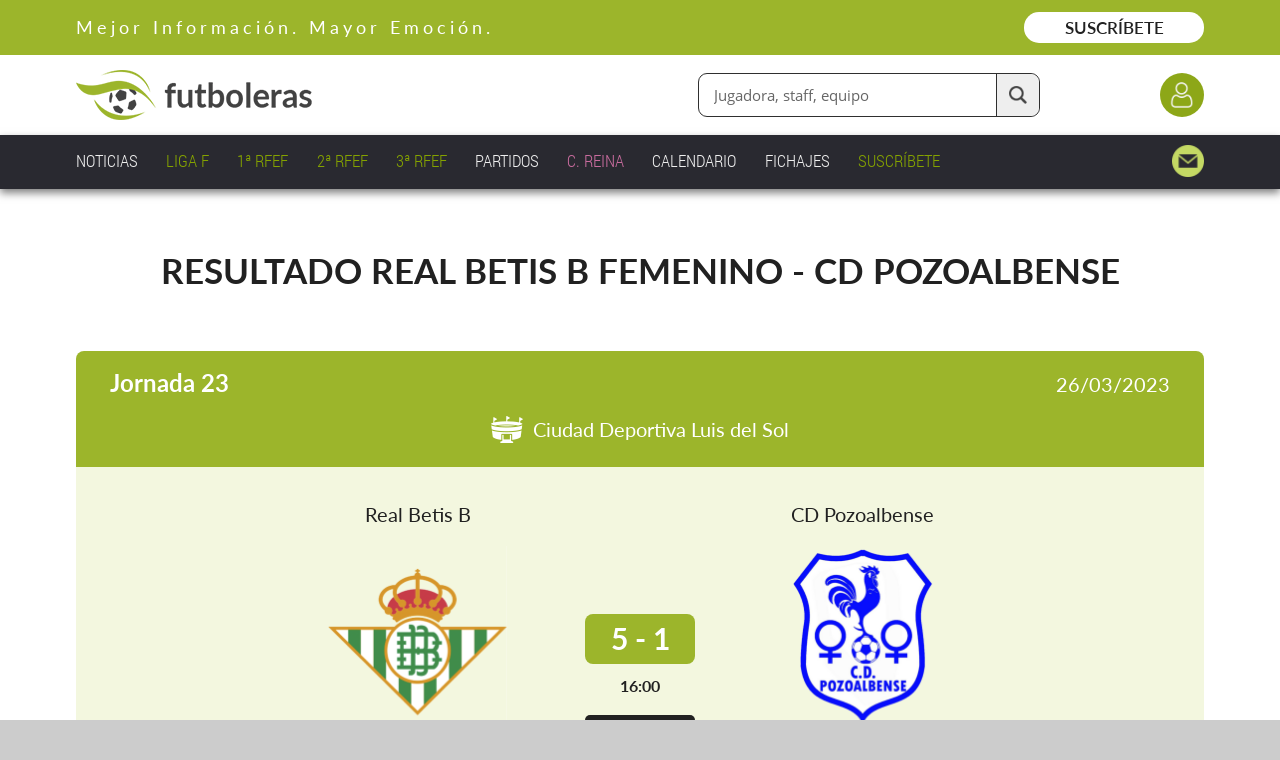

--- FILE ---
content_type: text/html;charset=UTF-8
request_url: https://www.futboleras.es/partido/real-betis-b-cd-pozoalbense-ref7289.html
body_size: 16200
content:
<!doctype html><html lang='es'><head><title>Partido Real Betis B - CD Pozoalbense - Futboleras</title><meta http-equiv='Content-Type' content='text/html; charset=UTF-8'/><meta name='viewport' content='width=device-width'/><meta name='Description' content='Partido Real Betis B - CD Pozoalbense'/><meta name='Keywords' content='Futboleras'/><meta name='Robots' content='index, follow'/><meta name='Vary' content='User-Agent'/><meta name='format-detection' content='telephone=no'/><meta property='og:title' content='Partido Real Betis B - CD Pozoalbense - Futboleras'><meta property='og:description' content='Partido Real Betis B - CD Pozoalbense'><meta property='og:type' content='website'><meta property='og:image' content='https://www.futboleras.es/images/shareLogo.jpg'><meta property='og:url' content='https://www.futboleras.es/partido/real-betis-b-cd-pozoalbense-ref7289.html'><meta name='google-site-verification' content='qtsqHSDj0-WYi5su_uQMFti6bUbAPbKhpzoHy861oFI'/><script data-ad-client='ca-pub-8157768124987212' async src='https://pagead2.googlesyndication.com/pagead/js/adsbygoogle.js'></script><script async src='https://ssm.codes/smart-tag/futbolerases.js'></script><link rel='canonical' href='/partido/real-betis-b-cd-pozoalbense-ref7289.html'/><link rel='SHORTCUT ICON' href='/favicon.ico'/><script type='text/javascript' src='/js/utils.js' async></script><script type='text/javascript' src='/js/imageLoader.js' async></script><style type='text/css'>#headingExternalWrapper { position: fixed; width: 100%; left: 0.0rem; top: 0.0rem; font-size: 0px; text-align: center; z-index: 1002 }#headingWrapper { position: relative; display: inline-block; overflow: hidden; width: 100%; min-width: 980px; max-width: 1600px; padding-bottom: 15px }#pageWrapper { position: relative; display: inline-block; width: 100%; min-width: 980px; max-width: 1600px }.contentExternalWrapper { position: relative; float: left; clear: left; width: 100%; min-width: 980px }.contentWrapper { position: relative; display: inline-block; width: 100%; min-width: 980px; max-width: 1200px; margin: 0px auto; font-size: 16px; text-align: left }.hiddenWrapper { position: relative; float: left; width: 0px; height: 0px }.returnLink { position: relative; float: right; margin-right: 3%; margin-top: 5.0rem; font: normal 1.8rem openSansSemiBold; color: #9CB52B }#pagerWrapper { position: relative; float: left; width: 100%; margin-top: 6.0rem; text-align: center }.pagerPreviousNext { position: relative; display: inline-block; width: 11.0rem; font: normal 1.7rem openSansSemiBold; color: #212121; text-decoration: none }.pagerPreviousNext:hover { position: relative; display: inline-block; width: 11.0rem; font: normal 1.7rem openSansSemiBold; color: #212121; text-decoration: underline }.pagerNumberNormal { position: relative; display: inline-block; width: 2.5rem; margin-left: 0.4rem; margin-right: 0.4rem; font: normal 1.7rem openSansRegular; color: #212121; text-decoration: none; text-align: center }.pagerNumberNormal:hover { position: relative; display: inline-block; width: 2.5rem; margin-left: 0.4rem; margin-right: 0.4rem; font: normal 1.7rem openSansRegular; color: #212121; text-decoration: underline; text-align: center }.pagerNumberSelected { position: relative; display: inline-block; width: 2.5rem; margin-left: 0.4rem; margin-right: 0.4rem; font: normal 1.7rem openSansSemiBold; color: #ACC343; text-align: center }.panelWithCloseHeaderText { position: relative; float: left; width: calc(100% - 6.0rem); padding-top: 1px }.panelWithCloseIcon { position: relative; float: left; width: 3.0rem; height: 3.0rem; margin-left: 3.0rem; background: url(/images/view/closeIcon.png) no-repeat center center; cursor: pointer }#websitePreheaderWrapper { position: relative; float: left; width: 100% }#websitePreheaderText { position: relative; float: left; width: calc(90% - 18.0rem); margin-left: 3%; margin-top: 1.6rem; font: normal 1.8rem latoRegular; color: #FFFFFF; letter-spacing: 4px }#websitePreheaderLink { position: relative; float: right; width: 18.0rem; margin-right: 3%; margin-top: 1.2rem; padding-top: 0.5rem; padding-bottom: 0.5rem; font: normal 1.7rem latoSemiBold; color: #212121; text-decoration: none; text-align: center; background: #FFFFFF; border-radius: 3.0rem; -webkit-transition: all 0.3s 0.0s ease; transition: all 0.3s 0.0s ease }#websitePreheaderLink:hover { background: #EEEEEE }#websiteHeaderWrapper { position: relative; float: left; width: 94%; margin-left: 3% }#websiteHeaderLogo { position: relative; float: left; width: 23.6rem; margin-top: 1.5rem }#websiteHeaderLogo img { position: relative; float: left; width: 100% }#websiteHeaderDataWrapper { position: relative; float: left; width: calc(97% - 23.6rem); margin-left: 3%; margin-top: 1.8rem }#websiteHeaderLoginButton { position: relative; float: right; clear: right; width: 4.4rem; height: 4.4rem; margin-left: 12.0rem; margin-top: 0.0rem; background-color: #8DA718; background-image: url(/images/website/headerLoginIcon.png); background-repeat: no-repeat; background-position: center center; background-size: 2.6rem auto; border-radius: 2.2rem; -webkit-transition: all 0.3s 0.0s ease; transition: all 0.3s 0.0s ease }#websiteHeaderLoginButton:hover { background-color: #768C14 }#websiteHeaderFinderWrapper { position: relative; float: right; margin-top: 0.0rem }#websiteHeaderFinderFormWrapper { position: relative; float: left; width: 100% }#websiteHeaderFinderInput { position: relative; float: left; width: calc(34.0rem - 5.7rem - 1.5rem); height: 4.2rem; padding: 0.0rem 5.7rem 0.0rem 1.5rem; font: normal 1.5rem openSansRegular; color: #666666; border-radius: 9px; border: solid 1px #2F2F2F }#websiteHeaderFinderButton { position: absolute; width: 4.2rem; height: 4.2rem; right: 1px; top: 1px; background: #EEEEEE url(/images/website/finderFormTextIcon.png) no-repeat center center; background-size: 1.8rem auto; border-radius: 0px 9px 9px 0px; border-style: solid; border-width: 0px 0px 0px 1px; border-color: #2F2F2F; cursor: pointer; -webkit-transition: all 0.3s 0.0s ease; transition: all 0.3s 0.0s ease }#websiteHeaderFinderButton:hover { background-color: #DDDDDD }#websiteMenuWrapper { position: relative; float: left; width: 94%; margin-left: 3%; margin-top: 1.0rem }.websiteMenuItemNormal { position: relative; float: left; margin-right: 2.5%; padding: 0.4rem 0% 0.4rem 0%; font: normal 1.7rem robotoCondensedLight; color: #EEEEEE; text-decoration: none }.websiteMenuItemNormal span { position: absolute; width: 0%; height: 1px; left: 50%; bottom: 4px; background: #EEEEEE; -webkit-transition: all 0.2s 0.0s ease; transition: all 0.2s 0.0s ease }.websiteMenuItemNormal:hover { position: relative; float: left; margin-right: 2.5%; padding: 0.4rem 0% 0.4rem 0%; font: normal 1.7rem robotoCondensedLight; color: #EEEEEE; text-decoration: none }.websiteMenuItemNormal:hover span { position: absolute; width: 100%; height: 1px; left: 0%; bottom: 4px; background: #EEEEEE; -webkit-transition: all 0.2s 0.0s ease; transition: all 0.2s 0.0s ease }.websiteMenuItemSelected { position: relative; float: left; margin-right: 2.5%; padding: 0.4rem 0% 0.4rem 0%; font: normal 1.7rem robotoCondensedLight; color: #EEEEEE; text-decoration: none }.websiteMenuItemSelected span { position: absolute; width: 100%; height: 1px; left: 0%; bottom: 4px; background: #EEEEEE }.websiteMenuHighlightedItemNormal { position: relative; float: left; margin-right: 2.5%; padding: 0.4rem 0% 0.4rem 0%; font: normal 1.7rem robotoCondensedLight; color: #84A200; text-decoration: none }.websiteMenuHighlightedItemNormal span { position: absolute; width: 0%; height: 1px; left: 50%; bottom: 4px; background: #84A200; -webkit-transition: all 0.2s 0.0s ease; transition: all 0.2s 0.0s ease }.websiteMenuHighlightedItemNormal:hover { position: relative; float: left; margin-right: 2.5%; padding: 0.4rem 0% 0.4rem 0%; font: normal 1.7rem robotoCondensedLight; color: #84A200; text-decoration: none }.websiteMenuHighlightedItemNormal:hover span { position: absolute; width: 100%; height: 1px; left: 0%; bottom: 4px; background: #84A200; -webkit-transition: all 0.2s 0.0s ease; transition: all 0.2s 0.0s ease }.websiteMenuHighlightedItemSelected { position: relative; float: left; margin-right: 2.5%; padding: 0.4rem 0% 0.4rem 0%; font: normal 1.7rem robotoCondensedLight; color: #84A200; text-decoration: none }.websiteMenuHighlightedItemSelected span { position: absolute; width: 100%; height: 1px; left: 0%; bottom: 4px; background: #84A200 }.websiteMenuHighlighted2ItemNormal { position: relative; float: left; margin-right: 2.5%; padding: 0.4rem 0% 0.4rem 0%; font: normal 1.7rem robotoCondensedLight; color: #C86C9E; text-decoration: none }.websiteMenuHighlighted2ItemNormal span { position: absolute; width: 0%; height: 1px; left: 50%; bottom: 4px; background: #C86C9E; -webkit-transition: all 0.2s 0.0s ease; transition: all 0.2s 0.0s ease }.websiteMenuHighlighted2ItemNormal:hover { position: relative; float: left; margin-right: 2.5%; padding: 0.4rem 0% 0.4rem 0%; font: normal 1.7rem robotoCondensedLight; color: #C86C9E; text-decoration: none }.websiteMenuHighlighted2ItemNormal:hover span { position: absolute; width: 100%; height: 1px; left: 0%; bottom: 4px; background: #C86C9E; -webkit-transition: all 0.2s 0.0s ease; transition: all 0.2s 0.0s ease }.websiteMenuHighlighted2ItemSelected { position: relative; float: left; margin-right: 2.5%; padding: 0.4rem 0% 0.4rem 0%; font: normal 1.7rem robotoCondensedLight; color: #C86C9E; text-decoration: none }.websiteMenuHighlighted2ItemSelected span { position: absolute; width: 100%; height: 1px; left: 0%; bottom: 4px; background: #C86C9E }.websiteMenuContactItemNormal { position: relative; float: right; width: 3.2rem; height: 3.2rem; background: url(/images/website/mainMenuContactIcon.png) no-repeat right center; background-size: auto 100% }.websiteMenuContactItemSelected { position: relative; float: right; width: 3.2rem; height: 3.2rem; background: url(/images/website/mainMenuContactIcon.png) no-repeat right center; background-size: auto 100% }#matchTitleH1 { position: relative; float: left; width: 94%; margin-left: 3%; margin-top: 6.0rem; margin-bottom: 0.0rem; font: normal 3.5rem latoBold; color: #212121; text-align: center }.matchPanelWrapper { position: relative; float: left; overflow: hidden; width: 94%; margin-left: 3% }#matchHeadingJourney { position: relative; float: left; width: 18%; margin-left: 3%; margin-top: 1.7rem; font: normal 2.4rem latoBold; color: #FFFFFF; text-align: left }#matchHeadingCenterWrapper { position: relative; float: left; width: 52%; margin-left: 3% }#matchHeadingTitle { position: relative; float: left; width: 100%; height: 3.6rem; margin-top: 1.1rem; padding-top: 1.4rem; font: normal 2.0rem latoSemiBold; color: #FFFFFF; text-align: center; background-repeat: no-repeat; background-position: 68% center }#matchHeadingStadiumNameWrapper { position: relative; float: left; width: 100%; margin-top: 0.4rem; font-size: 0px; text-align: center }#matchHeadingStadiumName { position: relative; display: inline-block; min-height: 2.6rem; padding-left: 4.2rem; padding-top: 0.1rem; font: normal 2.0rem latoRegular; color: #FFFFFF; background: url(/images/website/stadiumIcon.png) no-repeat left center }#matchHeadingDate { position: relative; float: left; width: 18%; margin-left: 3%; margin-top: 2.1rem; font: normal 2.0rem latoRegular; color: #FFFFFF; text-align: right }#matchResultLocalWrapper { position: relative; float: left; width: 23.5rem; margin-left: calc(50% - 34.0rem); margin-top: 3.5rem }#matchResultVisitorWrapper { position: relative; float: left; width: 23.5rem; margin-left: 5.0rem; margin-top: 3.5rem }.matchResultTeam { position: relative; float: left; overflow: hidden; width: 100%; font: normal 2.0rem latoRegular; color: #212121; text-decoration: none; text-align: center; text-overflow: ellipsis; white-space: nowrap }.matchResultTeam:hover { text-decoration: underline }.matchResultShield { position: relative; float: left; width: 76%; margin-left: 12%; margin-top: 2.0rem; padding-bottom: 76%; background-repeat: no-repeat; background-position: center center; background-size: contain }.matchResultEventsWrapper { position: relative; float: left; width: 100%; margin-top: 1.0rem }.matchResultEventWrapper { position: relative; width: 100%; margin-top: 0.8rem; font-size: 0px; text-align: center }.matchResultEvent { position: relative; display: inline-block; overflow: hidden; max-width: calc(100% - 2.7rem); height: 2.0rem; padding-left: 2.7rem; padding-top: 0.0rem; font: normal 1.6rem latoRegular; color: #212121; background-repeat: no-repeat; background-position: left center; text-overflow: ellipsis; white-space: nowrap }.matchResultEvent b { font-weight: normal; font-family: latoBold }#matchResultCenterWrapper { position: relative; float: left; width: 11.0rem; margin-left: 5.0rem; margin-top: 3.5rem }#matchResultMediumLogo { position: relative; float: left; width: 100%; height: 6.0rem; margin-top: 3.2rem; background-repeat: no-repeat; background-position: center bottom; background-size: contain }#matchResultResult { position: relative; float: left; width: 100%; margin-top: 2.0rem; padding-top: 0.6rem; padding-bottom: 0.8rem; font: normal 3.0rem latoBold; color: #FFFFFF; text-align: center; background-color: #9CB52B; border-radius: 8px }#matchResultTime { position: relative; float: left; width: 100%; margin-top: 1.2rem; font: normal 1.6rem latoBold; color: #212121; text-align: center }#matchResultTime i { font: normal 1.5rem latoLight; color: #212121 }#matchResultStatus { position: relative; float: left; width: 100%; margin-top: 2.0rem; padding-top: 0.6rem; padding-bottom: 0.8rem; font: normal 1.6rem latoSemiBold; color: #FFFFFF; text-align: center; border-radius: 5px }#matchResultPenaltiesWrapper { position: relative; float: left; width: calc(68.0rem - 2px); margin-left: calc(50% - 34.0rem); margin-top: 5.0rem; padding-bottom: 3.0rem; background: #FFFFFF; border: solid 1px #BDBDBD; border-radius: 6px }#matchResultPenaltiesTitle { position: relative; float: left; width: 90%; margin-left: 5%; margin-top: 2.8rem; font: normal 2.4rem latoRegular; color: #212121; text-align: center }.matchResultPenaltiesItemWrapper { position: relative; float: left; width: 41%; margin-top: 2.6rem }.matchResultPenaltiesItemTeam { position: relative; float: left; width: 100%; font: normal 1.8rem latoRegular; color: #212121; text-align: center }.matchResultPenaltiesItemPointsWrapper { position: relative; float: left; width: 84%; min-height: 2.4rem; margin-left: 5%; margin-top: 1.6rem; padding: 0.8rem 3% 0.8rem 3%; font-size: 0px; text-align: center; background: #F2F2F2; border-radius: 8px }.matchResultPenaltiesItemPoint { position: relative; display: inline-block; width: 2.6rem; margin-left: 0.1rem; margin-right: 0.1rem }#matchResultDetailWrapper { position: relative; float: left; width: calc(68.0rem - 2px); margin-left: calc(50% - 34.0rem); margin-top: 6.0rem }.matchResultDetailButtonNormal { position: relative; float: left; width: calc(30.0rem - 2px); padding-top: 1.8rem; padding-bottom: 1.8rem; font: normal 2.0rem latoBold; color: #8DA718; text-align: center; background: #F3F7DF; border: solid 1px #8DA718; border-radius: 3.0rem; cursor: pointer; -webkit-transition: all 0.3s 0.0s ease; transition: all 0.3s 0.0s ease }.matchResultDetailButtonNormal:hover { background: #E7EBD3 }.matchResultDetailButtonSelected { position: relative; float: left; width: calc(30.0rem - 2px); padding-top: 1.8rem; padding-bottom: 1.8rem; font: normal 2.0rem latoBold; color: #FFFFFF; text-align: center; background: #8DA718; border: solid 1px #8DA718; border-radius: 3.0rem; box-shadow: 0px 3px 6px rgba(0, 0, 0, 0.15); cursor: pointer; -webkit-transition: all 0.3s 0.0s ease; transition: all 0.3s 0.0s ease }#matchResultDetailEventsWrapper { position: relative; float: left; width: 100%; margin-top: 4.0rem}.matchResultDetailEventsHeadingWrapper { position: relative; float: left; width: calc(94% - 2px); margin-left: 3%; padding-bottom: 1.8rem; font: normal 1.6rem latoRegular; color: #606060; line-height: 130%; text-align: center; border: solid 1px #333333; border-radius: 6px }.matchResultDetailEventsHeadingTitle { position: relative; float: left; width: calc(60% - 3.2rem); margin-left: 4%; padding-left: 3.2rem; margin-top: 1.8rem; font: normal 1.8rem latoRegular; color: #212121; text-align: left; background: url(/images/website/matchEventsPartIcon.png) no-repeat left center }.matchResultDetailEventsHeadingDuration { position: relative; float: right; width: 28%; margin-right: 4%; margin-top: 1.8rem; font: normal 1.8rem latoRegular; color: #212121; text-align: right }.matchResultDetailEventsItemWrapper1 { position: relative; float: left; overflow: hidden; width: 94%; margin-left: 3%; margin-top: 1.8rem; border-radius: 6px; box-shadow: 0px 2px 5px rgba(0, 0, 0, 0.25) }.matchResultDetailEventsItemWrapper2 { position: relative; float: left; overflow: hidden; width: calc(94% - 10px); margin-left: 3%; margin-top: 1.8rem; border: solid 5px #8DA718; border-radius: 6px; box-shadow: 0px 4px 10px rgba(0, 0, 0, 0.25) }.matchResultDetailEventsItemHeadingWrapper1 { position: relative; float: left; width: calc(100% - 10px); padding-left: 5px; padding-right: 5px; padding-bottom: 1.8rem; background: #F2F2F2 }.matchResultDetailEventsItemHeadingWrapper2 { position: relative; float: left; width: 100%; padding-bottom: 1.8rem; background: #EDEDED }.matchResultDetailEventsItemHeadingTitle { position: relative; float: left; width: calc(60% - 2.8rem); margin-left: 4%; margin-top: 1.8rem; padding-left: 2.8rem; font: normal 2.0rem latoRegular; color: #444444; text-align: left; background-repeat: no-repeat; background-position: left 0.3rem }.matchResultDetailEventsItemHeadingMinute { position: relative; float: right; width: 28%; margin-right: 4%; margin-top: 1.8rem; font: normal 2.0rem latoRegular; color: #212121; text-align: right }.matchResultDetailEventsItemInfoWrapper1 { position: relative; float: left; width: calc(100% - 10px); padding-left: 5px; padding-right: 5px; padding-bottom: 2.4rem; background: #FFFFFF }.matchResultDetailEventsItemInfoWrapper2 { position: relative; float: left; width: 100%; padding-bottom: 2.4rem; background: #FAFAFA }.matchResultDetailEventsItemInfoPoint { position: relative; float: left; width: 1.0rem; height: 1.0rem; margin-left: 4%; margin-top: 3.0rem; background: #93A805; border-radius: 0.5rem }.matchResultDetailEventsItemInfoName { position: relative; float: left; width: calc(88% - 1.0rem - 1.0rem - 6.0rem); margin-left: 1.0rem; margin-top: 2.2rem; font: normal 1.8rem latoRegular; color: #606060; line-height: 135%; text-align: left; overflow: hidden; text-overflow: ellipsis; white-space: nowrap }.matchResultDetailEventsItemInfoName b { font: normal 2.0rem latoSemiBold; color: #212121 }.matchResultDetailEventsItemInfoShield { position: relative; float: right; width: 6.0rem; height: 6.0rem; margin-right: 4%; margin-top: 2.2rem; background-repeat: no-repeat; background-position: center center }#matchResultDetailPersonsWrapper { position: relative; float: left; width: 100%; margin-top: 4.0rem}.matchResultDetailPersonsGroupWrapper { position: relative; float: left; overflow: hidden; width: 94%; margin-left: 3%; margin-top: 1.8rem; border-radius: 6px; box-shadow: 0px 2px 5px rgba(0, 0, 0, 0.25) }.matchResultDetailPersonsGroupHeadingWrapper { position: relative; float: left; width: 100%; padding-bottom: 1.8rem; background: #F2F2F2 }.matchResultDetailPersonsGroupHeadingTitle { position: relative; float: left; width: 92%; margin-left: 4%; margin-top: 1.8rem; font: normal 2.2rem latoRegular; color: #444444; text-align: center }.matchResultDetailPersonsGroupInfoWrapper { position: relative; float: left; width: 100%; padding-bottom: 6.0rem; background: #FFFFFF }.matchResultDetailPersonsGroupInfoSubtitle { position: relative; float: left; width: 92%; margin-left: 4%; margin-top: 4.0rem; font: normal 1.8rem latoRegular; color: #606060; text-align: center }.matchResultDetailPersonsPlayerWrapper { position: relative; float: left; width: calc(92% - 2px); margin-left: 4%; margin-top: 1.0rem; padding-bottom: 1.1rem; border: solid 1px #333333; border-radius: 5.0rem }.matchResultDetailPersonsPlayerPoint { position: relative; float: left; width: 1.0rem; height: 1.0rem; margin-left: 5%; margin-top: 3.1rem; background: #93A805; border-radius: 0.5rem }.matchResultDetailPersonsPlayerName { position: relative; float: left; width: calc(91% - 1.0rem - 1.0rem - 7.5rem - 1.1rem); margin-left: 1.0rem; margin-top: 2.3rem; font: normal 1.8rem latoRegular; color: #606060; line-height: 135%; text-align: left; overflow: hidden; text-overflow: ellipsis; white-space: nowrap }.matchResultDetailPersonsPlayerName b { font: normal 2.0rem latoSemiBold; color: #212121 }.matchResultDetailPersonsPlayerPhoto { position: relative; float: right; width: 7.5rem; height: 7.5rem; margin-right: 1.1rem; margin-top: 1.1rem; background-repeat: no-repeat; background-position: center center; border-radius: 4.0rem }#matchResultArbitrationTitle { position: relative; float: left; width: 90%; margin-left: 5%; margin-top: 5.0rem; font: normal 2.4rem latoRegular; color: #212121; text-align: center }#matchResultArbitrationItemsWrapper { position: relative; float: left; width: 100%; margin-top: 0.6rem }.matchResultArbitrationItemWrapper { position: relative; width: 94%; margin-left: 3%; margin-top: 1.0rem; font-size: 0px; text-align: center }.matchResultArbitrationItem { position: relative; display: inline-block; overflow: hidden; max-width: calc(100% - 2.7rem); height: 2.0rem; padding-left: 2.7rem; padding-top: 0.0rem; font: normal 1.6rem latoRegular; color: #212121; background-repeat: no-repeat; background-position: left center; text-overflow: ellipsis; white-space: nowrap }#matchResultButtonsWrapper { position: relative; float: left; width: 94%; margin-left: 3%; margin-top: 3.0rem; font-size: 0px; text-align: center }#matchResultAdditionalInfoUrlLink { position: relative; display: inline-block; width: 30.0rem; margin: 2.0rem 1.5rem 0.0rem 1.5rem; padding-top: 1.8rem; padding-bottom: 1.8rem; font: normal 2.0rem latoBold; color: #FFFFFF; text-decoration: none; text-align: center; background: #8DA718; border-radius: 3.0rem; box-shadow: 0px 3px 6px rgba(0, 0, 0, 0.15); -webkit-transition: all 0.3s 0.0s ease; transition: all 0.3s 0.0s ease }#matchResultAdditionalInfoUrlLink:hover { background: #768C14 }#matchResultVideoButton { position: relative; display: inline-block; width: 30.0rem; margin: 2.0rem 1.5rem 0.0rem 1.5rem; font-size: 0px; text-align: center; background: #8DA718; border-width: 0px; border-radius: 3.0rem; cursor: pointer; box-shadow: 0px 3px 6px rgba(0, 0, 0, 0.15); -webkit-transition: all 0.3s 0.0s ease; transition: all 0.3s 0.0s ease }#matchResultVideoButton:hover { background: #768C14 }#matchResultVideoButtonLabel { position: relative; display: inline-block; padding-left: 5.0rem; padding-top: 1.8rem; padding-bottom: 1.8rem; font: normal 2.0rem latoBold; color: #FFFFFF; text-decoration: none; background: url(/images/website/matchVideoIcon.png) no-repeat left center }.matchEventsMembershipWrapper { position: relative; float: left; width: 94%; margin-left: 3%; margin-top: 5.0rem }.matchEventsMembershipButton { position: relative; float: left; width: 32.0rem; margin-left: calc(50% - 16.0rem); padding-top: 1.4rem; padding-bottom: 1.8rem; font-size: 0px; text-align: center; background: #8DA718; border-radius: 6.0rem; cursor: pointer; -webkit-transition: all 0.3s 0.0s ease; transition: all 0.3s 0.0s ease }.matchEventsMembershipButton:hover { background: #768C14 }.matchEventsMembershipButtonLabel1 { position: relative; display: inline-block; padding: 0.4rem 0.0rem 0.4rem 3.0rem; font: normal 1.6rem latoRegular; color: #FFFFFF; background: url(/images/website/keylock.light.png) no-repeat left center; background-size: auto 2.7rem }.matchEventsMembershipButtonLabel2 { position: relative; display: inline-block; width: 90%; margin-top: 0.6rem; font: normal 1.6rem latoSemiBold; color: #FFFFFF; text-align: center }#matchComparativeExternalWrapper { position: relative; float: left; width: 100% }#matchComparativeWrapper { position: relative; float: left; width: 100%; padding-bottom: 8.0rem }#matchComparativeHeadingWrapper { position: relative; float: left; width: 68.0rem; margin-left: calc(50% - 34.0rem); margin-top: 4.5rem }.matchComparativeHeadingTeamWrapper { position: relative; float: left; width: calc(50% - 7.5rem); font-size: 0px; text-align: center }.matchComparativeHeadingTeam { position: relative; display: inline-block; max-width: calc(100% - 4.8rem); height: 2.9rem; padding-left: 4.8rem; padding-top: 0.5rem; font: normal 1.8rem latoRegular; color: #212121; background-repeat: no-repeat; background-position: left center; overflow: hidden; text-overflow: ellipsis; white-space: nowrap }#matchComparativeItemsWrapper { position: relative; float: left; width: calc(68.0rem - 2px); margin-left: calc(50% - 34.0rem); margin-top: 1.4rem; padding-top: 4px; padding-bottom: 4px; border: solid 1px #C2C2C2; border-radius: 6px; background: #FFFFFF }.matchComparativeItemWrapper { position: relative; float: left; width: calc(100% - 8px); margin-left: 4px }.matchComparativeItemLeftValue { position: relative; float: left; width: calc(50% - 7.5rem); padding-top: 1.0rem; padding-bottom: 1.0rem; font: normal 1.6rem latoSemiBold; color: #212121; text-align: center }.matchComparativeItemCenterLabel { position: relative; float: left; width: 15.0rem; padding-top: 1.0rem; padding-bottom: 1.0rem; font: normal 1.6rem latoMedium; color: #FFFFFF; text-align: center; background: #9CB52B }.matchComparativeItemRightValue { position: relative; float: left; width: calc(50% - 7.5rem); padding-top: 1.0rem; padding-bottom: 1.0rem; font: normal 1.6rem latoSemiBold; color: #212121; text-align: center }.matchComparativeItemPoint { position: relative; display: inline-block; width: 1.2rem; height: 1.2rem; margin-left: 0.3rem; margin-right: 0.3rem; border-radius: 0.6rem }#matchComparativeLegendItemsWrapper { position: relative; float: left; width: 68.0rem; margin-left: calc(50% - 34.0rem); margin-top: 1.0rem }.matchComparativeLegendItemPoint { position: relative; float: left; width: 1.2rem; height: 1.2rem; margin-top: 0.7rem; border-radius: 0.6rem }.matchComparativeLegendItemLabel { position: relative; float: left; margin-left: 0.7rem; margin-right: 3.0rem; font: italic 1.8rem latoRegular; color: #212121 }#matchNextMatchesTitle { position: relative; float: left; width: 90%; margin-left: 5%; margin-top: 2.0rem; font: normal 2.4rem latoBold; color: #FFFFFF; text-align: center }.matchNextMatchesTeam { position: relative; float: left; width: calc(68.0rem - 4.8rem); height: 3.3rem; margin-left: calc(50% - 34.0rem); padding-left: 4.8rem; padding-top: 0.1rem; font: normal 2.4rem latoRegular; color: #212121; background-repeat: no-repeat; background-position: left center }.matchNextMatchesWrapper { position: relative; float: left; width: calc(68.0rem - 2px); margin-left: calc(50% - 34.0rem); margin-top: 1.0rem; background: #FFFFFF; border: solid 1px #BDBDBD; border-radius: 6px }.matchNextMatchesHeadItemsWrapper { position: relative; float: left; width: 100%; padding-bottom: 1.0rem; background: #9CB52B }.matchNextMatchesHeadItemJourney { position: relative; float: left; width: 15%; margin-left: 3%; margin-top: 1.0rem; font: normal 1.4rem latoBold; color: #FFFFFF }.matchNextMatchesHeadItemDatetime { position: relative; float: left; width: 23%; margin-left: 3%; margin-top: 1.0rem; font: normal 1.4rem latoBold; color: #FFFFFF }.matchNextMatchesHeadItemTeams { position: relative; float: left; width: 50%; margin-left: 3%; margin-top: 1.0rem; font: normal 1.4rem latoBold; color: #FFFFFF; text-align: center }.matchNextMatchesValuesItemsWrapper { position: relative; float: left; width: 100%; margin-top: 1.2rem; padding-bottom: 2.2rem }.matchNextMatchesValuesItemWrapper { position: relative; float: left; width: 100%; padding-bottom: 0.7rem }.matchNextMatchesValuesItemJourney { position: relative; float: left; width: 15%; margin-left: 3%; margin-top: 0.7rem; font: normal 1.6rem latoBold; color: #212121 }.matchNextMatchesValuesItemDatetime { position: relative; float: left; width: 23%; margin-left: 3%; margin-top: 0.7rem; font: normal 1.6rem latoRegular; color: #212121 }.matchNextMatchesValuesItemTeam { position: relative; float: left; overflow: hidden; width: calc(25% - 1.0rem); margin-top: 0.7rem; font: normal 1.6rem latoRegular; color: #212121; text-overflow: ellipsis; white-space: nowrap }.matchNextMatchesValuesItemTeam b { font-weight: normal; font: normal 1.6rem latoBold; color: #9CB52B }.matchNextMatchesValuesItemTeamSeparator { position: relative; float: left; width: 2.0rem; margin-top: 0.7rem; font: normal 1.6rem latoRegular; color: #212121; text-align: center }.matchComparativeMembershipWrapper { position: absolute; width: 100%; height: 100%; left: 0px; top: 0px; background: rgba(255, 255, 255, 0.5) }.matchComparativeMembershipButton { position: relative; float: left; width: 32.0rem; margin-left: calc(50% - 16.0rem); margin-top: 28.0rem; padding-top: 1.4rem; padding-bottom: 1.8rem; font-size: 0px; text-align: center; background: #8DA718; border-radius: 6.0rem; cursor: pointer; -webkit-transition: all 0.3s 0.0s ease; transition: all 0.3s 0.0s ease }.matchComparativeMembershipButton:hover { background: #768C14 }.matchComparativeMembershipButtonLabel1 { position: relative; display: inline-block; padding: 0.4rem 0.0rem 0.4rem 3.0rem; font: normal 1.6rem latoRegular; color: #FFFFFF; background: url(/images/website/keylock.light.png) no-repeat left center; background-size: auto 2.7rem }.matchComparativeMembershipButtonLabel2 { position: relative; display: inline-block; width: 90%; margin-top: 0.6rem; font: normal 1.6rem latoSemiBold; color: #FFFFFF; text-align: center }.windowVideoWindowOff { position: fixed; width: 100%; height: 100%; left: 0px; top: 0px; background: rgba(0, 0, 0, 0.6); opacity: 0.0; z-index: 100; -webkit-transition: all 0.2s 0.0s ease; transition: all 0.2s 0.0s ease }.windowVideoWindowOn { position: fixed; width: 100%; height: 100%; left: 0px; top: 0px; background: rgba(0, 0, 0, 0.6); opacity: 1.0; z-index: 100; -webkit-transition: all 0.4s 0.0s ease; transition: all 0.4s 0.0s ease }#windowVideoExternalPanel { position: fixed; display: table; width: 100%; min-width: 980px; height: 100%; left: 0px; top: 0px; z-index: 101 }#windowVideoPanel { position: relative; display: table-cell; text-align: center; vertical-align: middle }.windowVideoWrapperOff { position: relative; display: inline-block; width: 980px; padding-bottom: 20px; background: #FFFFFF; border-radius: 4px; border: solid 1px #CCCCCC; box-shadow: 0px 2px 6px rgba(0, 0, 0, 0.20); opacity: 0.0; -webkit-transform: translate(0px, 30px); transform: translate(0px, 30px); -webkit-transition: all 0.2s 0.0s ease; transition: all 0.2s 0.0s ease }.windowVideoWrapperOn { position: relative; display: inline-block; width: 980px; padding-bottom: 20px; background: #FFFFFF; border-radius: 4px; border: solid 1px #CCCCCC; box-shadow: 0px 2px 6px rgba(0, 0, 0, 0.20); opacity: 1.0; -webkit-transform: translate(0px, 0px); transform: translate(0px, 0px); -webkit-transition: all 0.3s 0.1s cubic-bezier(.17,.67,.57,1.47); transition: all 0.3s 0.1s cubic-bezier(.17,.67,.57,1.47) }#windowVideoCloseButton { position: relative; float: right; margin-right: 20px; margin-top: 20px; padding: 6px 12px 6px 12px; font: normal 1.2rem openSansRegular; color: #212121; background: #DDDDDD; border-width: 0px; border-radius: 5px; cursor: pointer; -webkit-transition: background 0.2s 0.0s ease; transition: background 0.2s 0.0s ease }#windowVideoCloseButton:hover { background: #CCCCCC }#windowVideoPlayerWrapper { position: relative; float: left; width: calc(100% - 40px); margin-left: 20px; margin-top: 20px; font: normal 1.6rem openSansSemiBold; color: #212121; text-align: center }#windowVideoPlayer { position: relative; float: left; width: 100%; height: 0px; padding-bottom: 56.26% }#prefooterTitle { position: relative; float: left; width: 94%; margin-left: 3%; margin-top: 11.5rem; font: normal 4.4rem latoBold; color: #212121; line-height: 120%; text-align: center }#prefooterItemsWrapper { position: relative; float: left; display: grid; width: 80%; margin-left: 10%; margin-top: 9.5rem; grid-template-columns: calc(25% - 4.5%) calc(25% - 4.5%) calc(25% - 4.5%) calc(25% - 4.5%); grid-column-gap: 6.0%; grid-row-gap: 0.0rem }.prefooterItemWrapper { position: relative; float: left; width: 100% }.prefooterItemIcon { position: relative; float: left; width: 9.0rem; margin-left: calc(50% - 4.5rem) }.prefooterItemLabel { position: relative; float: left; width: 90%; margin-left: 5%; margin-top: 3.0rem; font: normal 2.0rem latoSemiBold; color: #212121; line-height: 135%; text-decoration: none; text-align: center }#prefooterMoreInfoLink { position: relative; float: left; width: 34.0rem; margin-left: calc(50% - 17.0rem); margin-top: 9.5rem; padding-top: 1.8rem; padding-bottom: 1.8rem; font: normal 2.0rem openSansSemiBold; color: #8DA718; text-decoration: none; text-align: center; background: #FFFFFF; border-radius: 3.0rem; box-shadow: 0px 3px 6px rgba(0, 0, 0, 0.15); -webkit-transition: all 0.3s 0.0s ease; transition: all 0.3s 0.0s ease }#prefooterMoreInfoLink:hover { background: #FAFFE5 }#subfooterSocialWrapper { position: relative; float: left; width: 100%; margin-top: 3.0rem; font-size: 0px; text-align: center }.subfooterSocialLink { position: relative; display: inline-block; width: 6.0rem; height: 6.0rem; margin-left: 1.0rem; margin-right: 1.0rem; background-repeat: no-repeat; background-position: center center; -webkit-transform: translate(0px, 0px); transform: translate(0px, 0px); -webkit-transition: all 0.2s 0.0s ease; transition: all 0.2s 0.0s ease }.subfooterSocialLink img { position: relative; float: left; width: 100% }.subfooterSocialLink:hover { position: relative; display: inline-block; width: 6.0rem; height: 6.0rem; margin-left: 1.0rem; margin-right: 1.0rem; background-repeat: no-repeat; background-position: center center; -webkit-transform: translate(0px, -5px); transform: translate(0px, -5px); -webkit-transition: all 0.2s 0.0s ease; transition: all 0.2s 0.0s ease }.subfooterSocialLink:hover img { position: relative; float: left; width: 100% }.subfooterGroupWrapper { position: relative; float: left; margin-top: 6.5rem }.subfooterGroupTitle { position: relative; float: left; width: 100%; margin-bottom: 0.8rem; font: normal 2.4rem latoSemiBold; color: #8DA718 }.subfooterGroupText { position: relative; float: left; width: 100%; font: normal 1.8rem latoLight; color: #FFFFFF; line-height: 150% }.subfooterGroupText a { font: normal 1.8rem latoLight; color: #FFFFFF; text-decoration: none }.subfooterGroupText a:hover { text-decoration: underline }.subfooterGroupLink { position: relative; float: left; clear: left; margin-bottom: 0.3rem; font: normal 1.8rem latoLight; color: #FFFFFF; line-height: 150%; text-decoration: none }.subfooterGroupLink:hover { text-decoration: underline }#floatingIconsExternalWrapper { position: fixed; width: 100%; min-width: 980px; left: 0.0rem; z-index: 1002; -webkit-transition: all 0.3s 0.0s ease; transition: all 0.3s 0.0s ease }#floatingIconsWrapper { position: relative; display: inline-block; width: 100%; min-width: 980px; max-width: 1600px; margin: 0px auto; font-size: 16px; text-align: left }#floatingGoUpButton { position: relative; float: right; width: calc(5.0rem - 6px); height: calc(5.0rem - 6px); margin-right: 3%; background: #9CB52B url(/images/website/goUpIcon2.png) no-repeat center 48%; background-size: 2.2rem auto; border: solid 3px #FFFFFF; border-radius: 2.5rem; cursor: pointer; -webkit-transition: background 0.3s 0.0s ease; transition: background 0.3s 0.0s ease }#floatingGoUpButton:hover { background-color: #869C25 }#floatingClubButton { position: relative; float: right; width: calc(24.0rem - 8px); height: calc(4.8rem - 8px); margin-right: 1.5rem; padding-top: 1.2rem; font: italic 2.0rem latoSemiBold; color: #FFFFFF; text-align: center; background: #9CB52B; border: solid 4px #FFFFFF; border-radius: 3.0rem; cursor: pointer; -webkit-transition: background 0.3s 0.0s ease; transition: background 0.3s 0.0s ease }#floatingClubButton:hover { background-color: #869C25 }.membershipRegisterMessageWindowOff { position: fixed; width: 100%; height: 100%; left: 0px; top: 0px; background: rgba(204, 204, 204, 0.98); opacity: 0.0; z-index: 100; -webkit-transition: all 0.2s 0.0s ease; transition: all 0.2s 0.0s ease }.membershipRegisterMessageWindowOn { position: fixed; width: 100%; height: 100%; left: 0px; top: 0px; background: rgba(204, 204, 204, 0.98); opacity: 1.0; z-index: 100; -webkit-transition: all 0.4s 0.0s ease; transition: all 0.4s 0.0s ease }#membershipRegisterMessageExternalPanel { position: fixed; display: table; width: 100%; height: 100%; min-width: 980px; left: 0px; top: 0px; z-index: 101 }#membershipRegisterMessagePanel { position: relative; display: table-cell; text-align: center; vertical-align: middle }.membershipRegisterMessageWrapperOff { position: relative; display: inline-block; width: 60.0rem; padding-bottom: 6.5rem; background: #FFFFFF; border-radius: 4px; border: solid 1px #CCCCCC; box-shadow: 0px 2px 6px rgba(0, 0, 0, 0.20); opacity: 0.0; -webkit-transform: translate(0px, 30px); transform: translate(0px, 30px); -webkit-transition: all 0.2s 0.0s ease; transition: all 0.2s 0.0s ease }.membershipRegisterMessageWrapperOn { position: relative; display: inline-block; width: 60.0rem; padding-bottom: 6.5rem; background: #FFFFFF; border-radius: 4px; border: solid 1px #CCCCCC; box-shadow: 0px 2px 6px rgba(0, 0, 0, 0.20); opacity: 1.0; -webkit-transform: translate(0px, 0px); transform: translate(0px, 0px); -webkit-transition: all 0.3s 0.1s cubic-bezier(.17,.67,.57,1.47); transition: all 0.3s 0.1s cubic-bezier(.17,.67,.57,1.47) }#membershipRegisterMessageTitle { position: relative; float: left; width: 90%; margin-left: 5%; margin-top: 8.0rem; font: normal 2.4rem openSansSemiBold; color: #212121; line-height: 135%; text-align: center }#membershipRegisterMessageText { position: relative; float: left; width: 90%; margin-left: 5%; margin-top: 1.0rem; font: normal 1.8rem openSansLight; color: #212121; line-height: 150%; text-align: center }#membershipRegisterMessageText b { font-weight: normal; font-family: openSansSemiBold }@font-face {font-family: 'openSansLight'; font-display: swap; src: url(/fonts/openSans.light.eot)}@font-face {font-family: 'openSansLight'; font-display: swap; src: url(/fonts/openSans.light.ttf)}@font-face {font-family: 'openSansRegular'; font-display: swap; src: url(/fonts/openSans.regular.eot)}@font-face {font-family: 'openSansRegular'; font-display: swap; src: url(/fonts/openSans.regular.ttf)}@font-face {font-family: 'openSansSemiBold'; font-display: swap; src: url(/fonts/openSans.semiBold.eot)}@font-face {font-family: 'openSansSemiBold'; font-display: swap; src: url(/fonts/openSans.semiBold.ttf)}@font-face {font-family: 'robotoLight'; font-display: swap; src: url(/fonts/roboto.light.eot)}@font-face {font-family: 'robotoLight'; font-display: swap; src: url(/fonts/roboto.light.ttf)}@font-face {font-family: 'robotoRegular'; font-display: swap; src: url(/fonts/roboto.regular.eot)}@font-face {font-family: 'robotoRegular'; font-display: swap; src: url(/fonts/roboto.regular.ttf)}@font-face {font-family: 'robotoMedium'; font-display: swap; src: url(/fonts/roboto.medium.eot)}@font-face {font-family: 'robotoMedium'; font-display: swap; src: url(/fonts/roboto.medium.ttf)}@font-face {font-family: 'robotoCondensedLight'; font-display: swap; src: url(/fonts/robotoCondensed.light.eot)}@font-face {font-family: 'robotoCondensedLight'; font-display: swap; src: url(/fonts/robotoCondensed.light.ttf)}@font-face {font-family: 'robotoCondensedRegular'; font-display: swap; src: url(/fonts/robotoCondensed.regular.eot)}@font-face {font-family: 'robotoCondensedRegular'; font-display: swap; src: url(/fonts/robotoCondensed.regular.ttf)}@font-face {font-family: 'robotoCondensedBold'; font-display: swap; src: url(/fonts/robotoCondensed.bold.eot)}@font-face {font-family: 'robotoCondensedBold'; font-display: swap; src: url(/fonts/robotoCondensed.bold.ttf)}@font-face {font-family: 'latoLight'; font-display: swap; src: url(/fonts/lato.light.eot)}@font-face {font-family: 'latoLight'; font-display: swap; src: url(/fonts/lato.light.ttf)}@font-face {font-family: 'latoRegular'; font-display: swap; src: url(/fonts/lato.regular.eot)}@font-face {font-family: 'latoRegular'; font-display: swap; src: url(/fonts/lato.regular.ttf)}@font-face {font-family: 'latoMedium'; font-display: swap; src: url(/fonts/lato.medium.eot)}@font-face {font-family: 'latoMedium'; font-display: swap; src: url(/fonts/lato.medium.ttf)}@font-face {font-family: 'latoSemiBold'; font-display: swap; src: url(/fonts/lato.semiBold.eot)}@font-face {font-family: 'latoSemiBold'; font-display: swap; src: url(/fonts/lato.semiBold.ttf)}@font-face {font-family: 'latoBold'; font-display: swap; src: url(/fonts/lato.bold.eot)}@font-face {font-family: 'latoBold'; font-display: swap; src: url(/fonts/lato.bold.ttf)}*:focus { outline: none }p { margin: 0 }blockquote { margin-top: 0; margin-bottom: 0 }select::-ms-expand { display: none }a img { border: 0px }@keyframes shakeKeyframes { 10%, 90% { transform: translate(-1px, 0px) } 20%, 80% { transform: translate(2px, 0px) } 30%, 50%, 70% { transform: translate(-4px, 0px) } 40%, 60% { transform: translate(4px, 0px) } }.buttonShake { position: relative; float: left; min-height: 4.9rem; font: normal 1.8rem robotoMedium; color: #FFFFFF; background: #768C14; border-radius: 2.8rem; border: solid 0px #FFFFFF; cursor: pointer; box-shadow: 0px 3px 6px #C4C7C8; -webkit-transition: background 0.3s 0.0s ease; transition: background 0.3s 0.0s ease; -webkit-transform: translate(0px, 0px); transform: translate(0px, 0px); -webkit-animation: shakeKeyframes 0.7s cubic-bezier(0.36,0.07,0.19,0.97) both; animation: shakeKeyframes 0.7s cubic-bezier(0.36,0.07,0.19,0.97) both }html { font-size: 10px }body { margin: 0px; font-size: 0px; text-align: center; background: #CCCCCC }.window-window-off {position: fixed; width: 100%; height: 100%; left: 0px; top: 0px; background: rgba(255, 255, 255, 0.0); -webkit-transition: background 0.2s 0.0s ease; transition: background 0.2s 0.0s ease}.window-window-on {position: fixed; width: 100%; height: 100%; left: 0px; top: 0px; background: rgba(245, 245, 245, 0.8); -webkit-transition: background 0.2s 0.0s ease; transition: background 0.2s 0.0s ease}.table-container-window {position: absolute; width: 100%; height: calc(100% - 30px); left: 0px; top: 0px; margin-bottom: 15px}.cell-container-window {position: relative; display: table-cell; text-align: center; vertical-align: middle; font-size: 0px}.wrapper-window-off {position: relative; display: inline-block; text-align: left; vertical-align: top; font-size: 0px; opacity: 0.0; -webkit-transition: opacity 0.2s 0.0s ease; transition: opacity 0.2s 0.0s ease}.wrapper-window-on {position: relative; display: inline-block; text-align: left; vertical-align: top; font-size: 0px; opacity: 1.0; -webkit-transition: opacity 0.2s 0.0s ease; transition: opacity 0.2s 0.0s ease}.container-panel {position: relative; float: left; background: #FFFFFF; border: solid 1px #C1C3B9}.header-container-panel {position: relative; float: left; display: table; width: calc(100% - 6.0rem); height: 5.5rem; padding: 0.0rem 3.0rem 0.0rem 3.0rem; background: #212121}.header-panel {position: relative; display: table-cell; height: 5.5rem; font: normal 2.0rem robotoCondensedRegular; color: #FFFFFF; vertical-align: middle}.body-panel {position: relative; float: left; width: 100%; padding-bottom: 3.0rem}.image {position: relative; float: left}.image:hover {position: relative; float: left}.image-disabled {position: relative; float: left}.labelText {position: relative; float: left; font: normal 1.7rem robotoCondensedLight; color: #212121}.labelText h2 {margin-top: 0.0rem; margin-bottom: 1.2rem; font: normal 2.2rem robotoCondensedBold; color: #212121}.labelText b {font-weight: normal; font-family: robotoCondensedBold}.labelText u {color: #EE2121; text-decoration: none}.labelText a {font: normal 1.7rem robotoCondensedRegular; color: #9CB52B; text-decoration: underline}.button {position: relative; float: left; min-height: 4.9rem; padding: 0.0rem; font: normal 1.8rem robotoMedium; color: #FFFFFF; background: #8DA718; border: solid 0px #FFFFFF; border-radius: 2.8rem; cursor: pointer; box-shadow: 0px 3px 6px #C4C7C8; -webkit-transition: background 0.3s 0.0s ease; transition: background 0.3s 0.0s ease}.button:hover {position: relative; float: left; min-height: 4.9rem; padding: 0.0rem; font: normal 1.8rem robotoMedium; color: #FFFFFF; background: #768C14; border: solid 0px #FFFFFF; border-radius: 2.8rem; cursor: pointer; box-shadow: 0px 3px 6px #C4C7C8; -webkit-transition: background 0.3s 0.0s ease; transition: background 0.3s 0.0s ease}.button:active {position: relative; float: left; min-height: 4.9rem; padding: 0.0rem; font: normal 1.8rem robotoMedium; color: #FFFFFF; background: #768C14; border: solid 0px #FFFFFF; border-radius: 2.8rem; cursor: pointer; box-shadow: 0px 3px 6px #C4C7C8; -webkit-transition: background 0.3s 0.0s ease; transition: background 0.3s 0.0s ease}.button:disabled {position: relative; float: left; min-height: 4.9rem; padding: 0.0rem; font: normal 1.8rem robotoMedium; color: #FFFFFF; background: #CCCCCC; border: solid 0px #FFFFFF; border-radius: 2.8rem; cursor: pointer; box-shadow: 0px 3px 6px #C4C7C8; -webkit-transition: background 0.3s 0.0s ease; transition: background 0.3s 0.0s ease}.window-messageWindow-off {position: fixed; width: 100%; height: 100%; left: 0px; top: 0px; background: rgba(255, 255, 255, 0.0); -webkit-transition: background 0.2s 0.0s ease; transition: background 0.2s 0.0s ease}.window-messageWindow-on {position: fixed; width: 100%; height: 100%; left: 0px; top: 0px; background: rgba(255, 255, 255, 0.8); -webkit-transition: background 0.2s 0.0s ease; transition: background 0.2s 0.0s ease}.table-container-messageWindow {position: absolute; width: 100%; height: calc(100% - 30px); left: 0px; top: 0px; margin-bottom: 15px}.cell-container-messageWindow {position: relative; display: table-cell; text-align: center; vertical-align: middle; font-size: 0px}.wrapper-messageWindow-off {position: relative; display: inline-block; text-align: left; vertical-align: top; font-size: 0px; opacity: 0.0; -webkit-transform: translate(0px, 20px); transform: translate(0px, 20px); -webkit-transition: opacity 0.2s 0.0s ease, transform 0.2s 0.0s ease; transition: opacity 0.2s 0.0s ease, transform 0.2s 0.0s ease}.wrapper-messageWindow-on {position: relative; display: inline-block; text-align: left; vertical-align: top; font-size: 0px; opacity: 1.0; -webkit-transform: translate(0px, 0px); transform: translate(0px, 0px); -webkit-transition: opacity 0.2s 0.0s ease, transform 0.2s 0.0s cubic-bezier(.17,.67,.55,1.44); transition: opacity 0.2s 0.0s ease, transform 0.2s 0.0s cubic-bezier(.17,.67,.55,1.44)}</style><script type='text/javascript'>function elem(i){return document.getElementById(i);}function gkey(e){if (!e){return event.keyCode;}else{return e.which;}}function gctrl(e){if (!e){return (event.ctrlKey && !event.altKey);}else{return e.ctrlKey && !e.altKey;}}function pkey(e){if (!e){event.returnValue=false;}return false;}function __$isNavigator$(nav){if (navigator.userAgent.indexOf(nav)>=0){return true;}return false;}function isNavigatorIE(){return __$isNavigator$('MSIE');}function isNavigatorIE11(){return __$isNavigator$('Trident');}function isNavigatorFF(){return __$isNavigator$('Firefox');}function isNavigatorCR(){return __$isNavigator$('Chrome');}function isNavigatorOP(){return __$isNavigator$('Opera');}var onLoadFunctions = new Array();function addOnLoadFunction(lf){onLoadFunctions[onLoadFunctions.length]=lf;}function doPageOnLoad(){var i;for (i = 0; i < onLoadFunctions.length; i++){eval(onLoadFunctions[i]);}window.onscroll = onPageScroll;onPageScroll();}var onScrollFunctions = new Array();function addScrollFunction(onScrollFunction){addOnScrollFunction(onScrollFunction);}function addOnScrollFunction(onScrollFunction){onScrollFunctions[onScrollFunctions.length] = onScrollFunction;}function onPageScroll(){var i;for (i = 0; i < onScrollFunctions.length; i++){eval(onScrollFunctions[i]);}}var onResizeFunctions = new Array();function addOnResizeFunction(rf){onResizeFunctions[onResizeFunctions.length]=rf;}var __$onResizeTimeout=null;function doPageOnResize(){if (__$onResizeTimeout!=null){clearTimeout(__$onResizeTimeout);}__$onResizeTimeout=setTimeout(function() { endOnResize(); }, 200);}function endOnResize(){var i;for (i = 0; i < onResizeFunctions.length; i++){eval(onResizeFunctions[i]);}}var __$requests$=new Array();function Request(u,f,m,s){var o=this;o.u=u;if (u.match('^/')!='/'){o.u='/'+u;}o.p=null;var i=o.u.indexOf('?');if (i>=0){o.p=o.u.substring(i+1);o.u=o.u.substring(0,i);}o.f=f;o.m=m;o.s=s;o.t=null;}function __$addParameter$(n,v){var i;if ((n!=null) && (v!=null)){var o=this;if (o.p==null){o.p='';}else{o.p+='&';}o.p+=n+'='+encodeURIComponent(''+v);}}function __$addListParameter$(n,v){if ((n!=null) && (v!=null)){var vx='';for (i=0;i<v.length;i++){vx+=v[i]+'_:_';}this.addParameter(n, vx);}}function __$getCompleteUrl$(){var o=this;var cu=o.u;if (o.p!=null){cu+='?'+o.p;}return cu;}function __$send$(){var o=this;var r=null;if (window.XMLHttpRequest){r=new XMLHttpRequest();}else if (window.ActiveXObject){r=new ActiveXObject('Microsoft.XMLHTTP');}if (r!=null){var ux=o.u;var px=o.p;var mx='POST';if ((o.m!=null) && (o.m.toUpperCase()=='GET')){mx='GET';if (px!=null){ux+='?'+px;}px=null;}var sx=true;if ((o.s!=null) && (o.s==false)){sx=false;}r.open(mx,ux,sx);r.setRequestHeader('Content-Type','application/x-www-form-urlencoded;charset=UTF-8');r.onreadystatechange=function() {if (r.readyState==4){o.t=r.responseText;var p=-1;for (n=0;n<__$requests$.length;n++){if (__$requests$[n]==null){p=n;break;}}if (p<0){p=__$requests$.length;}__$requests$[p]=o;if ((navigator.appName.indexOf('Opera')>=0) && (o.f!=null)){o.f.setTimeout(function(){__$processResponse$(p)},0);}else{setTimeout(function(){__$processResponse$(p)},0);}}};r.send(px);}else{alert('Your browser does not support XMLHTTP requests');}}function __$processResponse$(p){var f=__$requests$[p].f;var t=__$requests$[p].t;__$requests$[p]=null;if (f!=null){f.document.open('text/html','replace');f.document.write(t);f.document.close();}else{document.open('text/html','replace');document.write(t);document.close();}}Request.prototype.addParameter=__$addParameter$;Request.prototype.addListParameter=__$addListParameter$;Request.prototype.getCompleteUrl=__$getCompleteUrl$;Request.prototype.send=__$send$;function isValidEmail(eml){var emlRgx = /[-0-9a-zA-ZñÑ_!#$%&'*+/=?^`{|}~.]+@([-0-9a-zA-ZñÑ]+[.])+[a-zA-ZñÑ]{2,5}/;var isValid = true;if (eml.search(emlRgx) == -1){isValid = false;}return isValid;}function isValidIdentification(identification){var identification1Rgx = /^[0-9a-zA-Z]+$/;var identification2Rgx = /[0-9]+/;var identification3Rgx = /[a-zA-Z]+/;var isValid = true;if ((identification.search(identification1Rgx) == -1) || (identification.search(identification2Rgx) == -1) || (identification.search(identification3Rgx) == -1)){isValid = false;}return isValid;}function isValidColor(col){var colRgx = /^#[0-9a-fA-F]{6}$/;var isValid = true;if (col.search(colRgx) == -1){isValid = false;}return isValid;}function serializeDate(dat){var serializedDate = dat.getFullYear() + fillStringLeft('' + (dat.getMonth() + 1), 2, '0') + fillStringLeft('' + dat.getDate(), 2, '0');return serializedDate;}function showMembershipRegisterMessage(){elem('membershipRegisterMessageWindow').style.visibility = '';elem('membershipRegisterMessageWindow').className = 'membershipRegisterMessageWindowOn';elem('membershipRegisterMessageExternalPanel').style.visibility = '';elem('membershipRegisterMessageWrapper').className = 'membershipRegisterMessageWrapperOn';}function hideMembershipRegisterMessage(){elem('membershipRegisterMessageWindow').className = 'membershipRegisterMessageWindowOff';elem('membershipRegisterMessageWrapper').className = 'membershipRegisterMessageWrapperOff';setTimeout(200, 'endHideMembershipRegisterMessage()');}function endHideMembershipRegisterMessage(){elem('membershipRegisterMessageWindow').style.visibility = 'hidden';elem('membershipRegisterMessageExternalPanel').style.visibility = 'hidden';}var informationMessageFunction = new Array();function showInformationMessage(t){changeInformationMessageText(t);showInformationMessageWindow();}function onClickInformationMessageCloseButton(){hideInformationMessageWindow();if (informationMessageFunction != null){eval(informationMessageFunction);informationMessageFunction = null;}}function showMembershipContentWindow(){if (elem('__$windowMembershipContentWindow$').style.display == 'none'){elem('__$windowMembershipContentWindow$').style.display='inline';var t=window.pageYOffset || document.documentElement['scrollTop'] || document.body.scrollTop;elem('__$containerMembershipContentWindow$').style.top=(t+15)+'px';elem('__$containerMembershipContentWindow$').style.display='table';doPageOnResize();setTimeout(function() { __$endShowMembershipContentWindow$(); }, 10);}}function __$endShowMembershipContentWindow$(){elem('__$windowMembershipContentWindow$').className='window-window-on';elem('__$wrapperMembershipContentWindow$').className='wrapper-window-on';}function hideMembershipContentWindow(){__$hideMembershipContentWindow$();}function __$hideMembershipContentWindow$(){if (elem('__$windowMembershipContentWindow$').style.display == 'inline'){elem('__$wrapperMembershipContentWindow$').className='wrapper-window-off';elem('__$windowMembershipContentWindow$').className='window-window-off';setTimeout(function() { __$endHideMembershipContentWindow$(); }, 300);}}function __$endHideMembershipContentWindow$(){elem('__$containerMembershipContentWindow$').style.display='none';elem('__$windowMembershipContentWindow$').style.display='none';}var __$isEnabledImageMembershipContentIcon$=true;function showInformationMessageWindow(){if (elem('__$windowInformationMessageWindow$').style.display == 'none'){elem('__$windowInformationMessageWindow$').style.display='inline';var t=window.pageYOffset || document.documentElement['scrollTop'] || document.body.scrollTop;elem('__$containerInformationMessageWindow$').style.top=(t+15)+'px';elem('__$containerInformationMessageWindow$').style.display='table';doPageOnResize();setTimeout(function() { __$endShowInformationMessageWindow$(); }, 10);}}function __$endShowInformationMessageWindow$(){elem('__$windowInformationMessageWindow$').className='window-messageWindow-on';elem('__$wrapperInformationMessageWindow$').className='wrapper-messageWindow-on';}function hideInformationMessageWindow(){__$hideInformationMessageWindow$();}function __$hideInformationMessageWindow$(){if (elem('__$windowInformationMessageWindow$').style.display == 'inline'){elem('__$wrapperInformationMessageWindow$').className='wrapper-messageWindow-off';elem('__$windowInformationMessageWindow$').className='window-messageWindow-off';setTimeout(function() { __$endHideInformationMessageWindow$(); }, 300);}}function __$endHideInformationMessageWindow$(){elem('__$containerInformationMessageWindow$').style.display='none';elem('__$windowInformationMessageWindow$').style.display='none';}function changeInformationMessageText(c){elem('informationMessageText').innerHTML=c;}</script></head><body onload='doPageOnLoad()' onresize='doPageOnResize()'><!-- Google tag (gtag.js) --><script async src="https://www.googletagmanager.com/gtag/js?id=G-RSYX95FEDN"></script> <script> window.dataLayer = window.dataLayer || []; function gtag(){dataLayer.push(arguments);} gtag('js', new Date()); gtag('config', 'G-RSYX95FEDN'); </script><script> (function(h,o,t,j,a,r){ h.hj=h.hj||function(){(h.hj.q=h.hj.q||[]).push(arguments)}; h._hjSettings={hjid:2920692,hjsv:6}; a=o.getElementsByTagName('head')[0]; r=o.createElement('script');r.async=1; r.src=t+h._hjSettings.hjid+j+h._hjSettings.hjsv; a.appendChild(r); })(window,document,'https://static.hotjar.com/c/hotjar-','.js?sv='); </script><div id='headingExternalWrapper'><div id='headingWrapper'><div class='contentExternalWrapper' style='background: #9CB52B'><div class='contentWrapper' style='height: 5.5rem'><div id='websitePreheaderWrapper'><div id='websitePreheaderText'>Mejor Información. Mayor Emoción.</div><a id='websitePreheaderLink' href='/unete.html'>SUSCRÍBETE</a></div></div></div><div class='contentExternalWrapper' style='background: #FFFFFF'><div class='contentWrapper' style='height: 8.0rem'><div id='websiteHeaderWrapper'><a id='websiteHeaderLogo' href='/'><img src='/images/website/headerLogo.png' alt='Futboleras' title='Futboleras'></a><div id='websiteHeaderDataWrapper'><a id='websiteHeaderLoginButton' href='/area-privada.html'></a><div id='websiteHeaderFinderWrapper'><div id='websiteHeaderFinderFormWrapper'><input id='websiteHeaderFinderInput' type='text' name='t' data-default-value='Jugadora, staff, equipo' value='Jugadora, staff, equipo' onfocus='onFocusWebsiteHeaderFinderInput(this)' onblur='onBlurWebsiteHeaderFinderInput(this)' autocomplete='off'><div id='websiteHeaderFinderButton' onclick='onClickWebsiteHeaderFinderButton()'></div></div></div></div></div></div></div><div class='contentExternalWrapper' style='background: #292930; box-shadow: 0px 4px 8px rgba(0, 0, 0, 0.50)'><div class='contentWrapper' style='height: 5.4rem'><div id='websiteMenuWrapper'><a href='/noticias-futbol-femenino.html' class='websiteMenuItemNormal'>NOTICIAS<span></span></a><a href='/liga-f-futbol-femenino.html' class='websiteMenuHighlightedItemNormal'>LIGA F<span></span></a><a href='/primera-federacion-femenina.html' class='websiteMenuHighlightedItemNormal'>1ª RFEF<span></span></a><a href='/segunda-federacion-femenina.html' class='websiteMenuHighlightedItemNormal'>2ª RFEF<span></span></a><a href='/tercera-federacion-femenina.html' class='websiteMenuHighlightedItemNormal'>3ª RFEF<span></span></a><a href='/partidos-y-resultados-futbol-femenino.html' class='websiteMenuItemNormal'>PARTIDOS<span></span></a><a href='/copa-de-la-reina.html' class='websiteMenuHighlighted2ItemNormal'>C. REINA<span></span></a><a href='/calendario-futbol-femenino.html' class='websiteMenuItemNormal'>CALENDARIO<span></span></a><a href='/fichajes-futbol-femenino.html' class='websiteMenuItemNormal'>FICHAJES<span></span></a><a href='/unete.html' class='websiteMenuHighlightedItemNormal'>SUSCRÍBETE<span></span></a><a href='/contacto.html' class='websiteMenuContactItemNormal'></a></div></div></div></div></div><div id='pageWrapper'><div class='contentExternalWrapper'><div class='contentWrapper' style='height: 18.9rem'></div></div><div class='contentExternalWrapper' style='background: #FFFFFF'><div class='contentWrapper' style='padding-bottom: 15.0rem'><h1 id='matchTitleH1'>RESULTADO REAL BETIS B FEMENINO - CD POZOALBENSE</h1><div class='matchPanelWrapper' style='margin-top: 6.0rem; padding-bottom: 2.4rem; background: #9CB52B; border-radius: 8px 8px 0px 0px'><div id='matchHeadingJourney'>Jornada 23</div><div id='matchHeadingCenterWrapper'><div id='matchHeadingTitle' style='background-image: transparent'>&nbsp;</div><div id='matchHeadingStadiumNameWrapper'><span id='matchHeadingStadiumName'>Ciudad Deportiva Luis del Sol</span></div></div><div id='matchHeadingDate'>26/03/2023</div></div><div class='matchPanelWrapper' style='padding-bottom: 7.0rem; background: #F3F7DF; border-radius: 0px 0px 0px 0px'><div id='matchResultLocalWrapper'><a href='/equipo/real-betis-b-femenino-ref132.html' class='matchResultTeam'>Real Betis B</a><div class='matchResultShield' style='background-image: url(/data/teams/Real%20Betis@1564404252767@180x180-frame.png)'></div><div class='matchResultEventsWrapper' style='filter: blur(4px)'><div class='matchResultEventWrapper'><div class='matchResultEvent' style='background-image: url(/images/website/matchNoneIcon.png)'>8' - <b>Pierina</b></div></div><div class='matchResultEventWrapper'><div class='matchResultEvent' style='background-image: url(/images/website/matchNoneIcon.png)'>47' - <b>Pierina</b></div></div><div class='matchResultEventWrapper'><div class='matchResultEvent' style='background-image: url(/images/website/matchNoneIcon.png)'>64' - <b>Pierina</b></div></div><div class='matchResultEventWrapper'><div class='matchResultEvent' style='background-image: url(/images/website/matchNoneIcon.png)'>66' - <b>Pierina</b></div></div><div class='matchResultEventWrapper'><div class='matchResultEvent' style='background-image: url(/images/website/matchNoneIcon.png)'>86' - <b>Alba Herrera</b></div></div></div></div><div id='matchResultCenterWrapper'><div id='matchResultMediumLogo' style='background-image: transparent'></div><div id='matchResultResult'>5 - 1</div><div id='matchResultTime'>16:00</div><div id='matchResultStatus' style='background-color: #212121'>Finalizado</div></div><div id='matchResultVisitorWrapper'><a href='/equipo/cd-pozoalbense-ref88.html' class='matchResultTeam'>CD Pozoalbense</a><div class='matchResultShield' style='background-image: url(/data/teams/Pozoalbense@1559836743311@180x180-frame.png)'></div><div class='matchResultEventsWrapper' style='filter: blur(4px)'><div class='matchResultEventWrapper'><div class='matchResultEvent' style='background-image: url(/images/website/matchNoneIcon.png)'>52' - <b>Miriam</b></div></div></div></div><div class='matchEventsMembershipWrapper'><div onclick='onClickShowMembershipAlert()' class='matchEventsMembershipButton'><div class='matchEventsMembershipButtonLabel1'>DESBLOQUEAR</div><div class='matchEventsMembershipButtonLabel2'>Eventos Partido</div></div></div><div id='matchResultDetailWrapper' style='filter: blur(4px)'><div id='matchResultDetailEventsButton' onclick='onclickMatchResultDetailEventsButton()' class='matchResultDetailButtonSelected' style='margin-left: calc(50% - 30.0rem - 1.0rem)'>CRONOLOGÍA</div><div id='matchResultDetailPersonsButton' onclick='onclickMatchResultDetailPersonsButton()' class='matchResultDetailButtonNormal' style='margin-left: 2.0rem'>ALINEACIONES</div><div id='matchResultDetailEventsWrapper' style='display: inline'><div class='matchResultDetailEventsHeadingWrapper'><div class='matchResultDetailEventsHeadingTitle'>Final del partido</div><div class='matchResultDetailEventsHeadingDuration'>90 + 4 min</div></div><div class='matchResultDetailEventsItemWrapper1'><div class='matchResultDetailEventsItemHeadingWrapper1'><div class='matchResultDetailEventsItemHeadingTitle' style='background-image: url(/images/website/matchNoneIcon.png)'>Tarjeta amarilla</div><div class='matchResultDetailEventsItemHeadingMinute'>Min. 89</div></div><div class='matchResultDetailEventsItemInfoWrapper1'><div class='matchResultDetailEventsItemInfoPoint'></div><div class='matchResultDetailEventsItemInfoName'><b>Nai</b><br>Defensa. Dorsal 6</div><div class='matchResultDetailEventsItemInfoShield' style='background-image: url(/data/teams/Pozoalbense@1559836743311@60x60-frame.png)'></div></div></div><div class='matchResultDetailEventsItemWrapper2'><div class='matchResultDetailEventsItemHeadingWrapper2'><div class='matchResultDetailEventsItemHeadingTitle' style='background-image: url(/images/website/matchNoneIcon.png)'>Gol!!!</div><div class='matchResultDetailEventsItemHeadingMinute'>Min. 86</div></div><div class='matchResultDetailEventsItemInfoWrapper2'><div class='matchResultDetailEventsItemInfoPoint'></div><div class='matchResultDetailEventsItemInfoName'><b>Alba Herrera</b><br>Defensa. Dorsal 11</div><div class='matchResultDetailEventsItemInfoShield' style='background-image: url(/data/teams/Real%20Betis@1564404252767@60x60-frame.png)'></div></div></div><div class='matchResultDetailEventsItemWrapper1'><div class='matchResultDetailEventsItemHeadingWrapper1'><div class='matchResultDetailEventsItemHeadingTitle' style='background-image: url(/images/website/matchNoneIcon.png)'>Cambio (entrada)</div><div class='matchResultDetailEventsItemHeadingMinute'>Min. 86</div></div><div class='matchResultDetailEventsItemInfoWrapper1'><div class='matchResultDetailEventsItemInfoPoint'></div><div class='matchResultDetailEventsItemInfoName'><b>Beatriz</b><br>Centrocampista. Dorsal 20</div><div class='matchResultDetailEventsItemInfoShield' style='background-image: url(/data/teams/Pozoalbense@1559836743311@60x60-frame.png)'></div></div></div><div class='matchResultDetailEventsItemWrapper1'><div class='matchResultDetailEventsItemHeadingWrapper1'><div class='matchResultDetailEventsItemHeadingTitle' style='background-image: url(/images/website/matchNoneIcon.png)'>Cambio (salida)</div><div class='matchResultDetailEventsItemHeadingMinute'>Min. 86</div></div><div class='matchResultDetailEventsItemInfoWrapper1'><div class='matchResultDetailEventsItemInfoPoint'></div><div class='matchResultDetailEventsItemInfoName'><b>Ale</b><br>Defensa. Dorsal 3</div><div class='matchResultDetailEventsItemInfoShield' style='background-image: url(/data/teams/Pozoalbense@1559836743311@60x60-frame.png)'></div></div></div><div class='matchResultDetailEventsItemWrapper1'><div class='matchResultDetailEventsItemHeadingWrapper1'><div class='matchResultDetailEventsItemHeadingTitle' style='background-image: url(/images/website/matchNoneIcon.png)'>Cambio (entrada)</div><div class='matchResultDetailEventsItemHeadingMinute'>Min. 81</div></div><div class='matchResultDetailEventsItemInfoWrapper1'><div class='matchResultDetailEventsItemInfoPoint'></div><div class='matchResultDetailEventsItemInfoName'><b>Alba Herrera</b><br>Defensa. Dorsal 11</div><div class='matchResultDetailEventsItemInfoShield' style='background-image: url(/data/teams/Real%20Betis@1564404252767@60x60-frame.png)'></div></div></div><div class='matchResultDetailEventsItemWrapper1'><div class='matchResultDetailEventsItemHeadingWrapper1'><div class='matchResultDetailEventsItemHeadingTitle' style='background-image: url(/images/website/matchNoneIcon.png)'>Cambio (entrada)</div><div class='matchResultDetailEventsItemHeadingMinute'>Min. 81</div></div><div class='matchResultDetailEventsItemInfoWrapper1'><div class='matchResultDetailEventsItemInfoPoint'></div><div class='matchResultDetailEventsItemInfoName'><b>Lucía</b><br>Delantera. Dorsal 20</div><div class='matchResultDetailEventsItemInfoShield' style='background-image: url(/data/teams/Real%20Betis@1564404252767@60x60-frame.png)'></div></div></div><div class='matchResultDetailEventsItemWrapper1'><div class='matchResultDetailEventsItemHeadingWrapper1'><div class='matchResultDetailEventsItemHeadingTitle' style='background-image: url(/images/website/matchNoneIcon.png)'>Cambio (salida)</div><div class='matchResultDetailEventsItemHeadingMinute'>Min. 81</div></div><div class='matchResultDetailEventsItemInfoWrapper1'><div class='matchResultDetailEventsItemInfoPoint'></div><div class='matchResultDetailEventsItemInfoName'><b>Marina S.</b><br>Centrocampista. Dorsal 6</div><div class='matchResultDetailEventsItemInfoShield' style='background-image: url(/data/teams/Real%20Betis@1564404252767@60x60-frame.png)'></div></div></div><div class='matchResultDetailEventsItemWrapper1'><div class='matchResultDetailEventsItemHeadingWrapper1'><div class='matchResultDetailEventsItemHeadingTitle' style='background-image: url(/images/website/matchNoneIcon.png)'>Cambio (salida)</div><div class='matchResultDetailEventsItemHeadingMinute'>Min. 81</div></div><div class='matchResultDetailEventsItemInfoWrapper1'><div class='matchResultDetailEventsItemInfoPoint'></div><div class='matchResultDetailEventsItemInfoName'><b>Noe</b><br>Defensa. Dorsal 2</div><div class='matchResultDetailEventsItemInfoShield' style='background-image: url(/data/teams/Real%20Betis@1564404252767@60x60-frame.png)'></div></div></div><div class='matchResultDetailEventsItemWrapper1'><div class='matchResultDetailEventsItemHeadingWrapper1'><div class='matchResultDetailEventsItemHeadingTitle' style='background-image: url(/images/website/matchNoneIcon.png)'>Tarjeta amarilla</div><div class='matchResultDetailEventsItemHeadingMinute'>Min. 80</div></div><div class='matchResultDetailEventsItemInfoWrapper1'><div class='matchResultDetailEventsItemInfoPoint'></div><div class='matchResultDetailEventsItemInfoName'><b>David Manuel Peinado Lopez</b><br>Entrenador</div><div class='matchResultDetailEventsItemInfoShield' style='background-image: url(/data/teams/Pozoalbense@1559836743311@60x60-frame.png)'></div></div></div><div class='matchResultDetailEventsItemWrapper1'><div class='matchResultDetailEventsItemHeadingWrapper1'><div class='matchResultDetailEventsItemHeadingTitle' style='background-image: url(/images/website/matchNoneIcon.png)'>Cambio (entrada)</div><div class='matchResultDetailEventsItemHeadingMinute'>Min. 74</div></div><div class='matchResultDetailEventsItemInfoWrapper1'><div class='matchResultDetailEventsItemInfoPoint'></div><div class='matchResultDetailEventsItemInfoName'><b>Raquel</b><br>Centrocampista. Dorsal 12</div><div class='matchResultDetailEventsItemInfoShield' style='background-image: url(/data/teams/Real%20Betis@1564404252767@60x60-frame.png)'></div></div></div><div class='matchResultDetailEventsItemWrapper1'><div class='matchResultDetailEventsItemHeadingWrapper1'><div class='matchResultDetailEventsItemHeadingTitle' style='background-image: url(/images/website/matchNoneIcon.png)'>Cambio (salida)</div><div class='matchResultDetailEventsItemHeadingMinute'>Min. 74</div></div><div class='matchResultDetailEventsItemInfoWrapper1'><div class='matchResultDetailEventsItemInfoPoint'></div><div class='matchResultDetailEventsItemInfoName'><b>Pierina</b><br>Delantera. Dorsal 9</div><div class='matchResultDetailEventsItemInfoShield' style='background-image: url(/data/teams/Real%20Betis@1564404252767@60x60-frame.png)'></div></div></div><div class='matchResultDetailEventsItemWrapper1'><div class='matchResultDetailEventsItemHeadingWrapper1'><div class='matchResultDetailEventsItemHeadingTitle' style='background-image: url(/images/website/matchNoneIcon.png)'>Cambio (entrada)</div><div class='matchResultDetailEventsItemHeadingMinute'>Min. 67</div></div><div class='matchResultDetailEventsItemInfoWrapper1'><div class='matchResultDetailEventsItemInfoPoint'></div><div class='matchResultDetailEventsItemInfoName'><b>Dum</b><br>Centrocampista. Dorsal 21</div><div class='matchResultDetailEventsItemInfoShield' style='background-image: url(/data/teams/Pozoalbense@1559836743311@60x60-frame.png)'></div></div></div><div class='matchResultDetailEventsItemWrapper1'><div class='matchResultDetailEventsItemHeadingWrapper1'><div class='matchResultDetailEventsItemHeadingTitle' style='background-image: url(/images/website/matchNoneIcon.png)'>Cambio (entrada)</div><div class='matchResultDetailEventsItemHeadingMinute'>Min. 67</div></div><div class='matchResultDetailEventsItemInfoWrapper1'><div class='matchResultDetailEventsItemInfoPoint'></div><div class='matchResultDetailEventsItemInfoName'><b>L. Santos</b><br>Centrocampista. Dorsal 6</div><div class='matchResultDetailEventsItemInfoShield' style='background-image: url(/data/teams/Pozoalbense@1559836743311@60x60-frame.png)'></div></div></div><div class='matchResultDetailEventsItemWrapper1'><div class='matchResultDetailEventsItemHeadingWrapper1'><div class='matchResultDetailEventsItemHeadingTitle' style='background-image: url(/images/website/matchNoneIcon.png)'>Cambio (salida)</div><div class='matchResultDetailEventsItemHeadingMinute'>Min. 67</div></div><div class='matchResultDetailEventsItemInfoWrapper1'><div class='matchResultDetailEventsItemInfoPoint'></div><div class='matchResultDetailEventsItemInfoName'><b>Cris</b><br>Centrocampista. Dorsal 15</div><div class='matchResultDetailEventsItemInfoShield' style='background-image: url(/data/teams/Pozoalbense@1559836743311@60x60-frame.png)'></div></div></div><div class='matchResultDetailEventsItemWrapper1'><div class='matchResultDetailEventsItemHeadingWrapper1'><div class='matchResultDetailEventsItemHeadingTitle' style='background-image: url(/images/website/matchNoneIcon.png)'>Cambio (salida)</div><div class='matchResultDetailEventsItemHeadingMinute'>Min. 67</div></div><div class='matchResultDetailEventsItemInfoWrapper1'><div class='matchResultDetailEventsItemInfoPoint'></div><div class='matchResultDetailEventsItemInfoName'><b>Ines G.</b><br>Defensa. Dorsal 0</div><div class='matchResultDetailEventsItemInfoShield' style='background-image: url(/data/teams/Pozoalbense@1559836743311@60x60-frame.png)'></div></div></div><div class='matchResultDetailEventsItemWrapper2'><div class='matchResultDetailEventsItemHeadingWrapper2'><div class='matchResultDetailEventsItemHeadingTitle' style='background-image: url(/images/website/matchNoneIcon.png)'>Gol!!!</div><div class='matchResultDetailEventsItemHeadingMinute'>Min. 66</div></div><div class='matchResultDetailEventsItemInfoWrapper2'><div class='matchResultDetailEventsItemInfoPoint'></div><div class='matchResultDetailEventsItemInfoName'><b>Pierina</b><br>Delantera. Dorsal 9</div><div class='matchResultDetailEventsItemInfoShield' style='background-image: url(/data/teams/Real%20Betis@1564404252767@60x60-frame.png)'></div></div></div><div class='matchResultDetailEventsItemWrapper1'><div class='matchResultDetailEventsItemHeadingWrapper1'><div class='matchResultDetailEventsItemHeadingTitle' style='background-image: url(/images/website/matchNoneIcon.png)'>Cambio (entrada)</div><div class='matchResultDetailEventsItemHeadingMinute'>Min. 65</div></div><div class='matchResultDetailEventsItemInfoWrapper1'><div class='matchResultDetailEventsItemInfoPoint'></div><div class='matchResultDetailEventsItemInfoName'><b>Blanca</b><br>Defensa. Dorsal 18</div><div class='matchResultDetailEventsItemInfoShield' style='background-image: url(/data/teams/Real%20Betis@1564404252767@60x60-frame.png)'></div></div></div><div class='matchResultDetailEventsItemWrapper1'><div class='matchResultDetailEventsItemHeadingWrapper1'><div class='matchResultDetailEventsItemHeadingTitle' style='background-image: url(/images/website/matchNoneIcon.png)'>Cambio (entrada)</div><div class='matchResultDetailEventsItemHeadingMinute'>Min. 65</div></div><div class='matchResultDetailEventsItemInfoWrapper1'><div class='matchResultDetailEventsItemInfoPoint'></div><div class='matchResultDetailEventsItemInfoName'><b>Alba</b><br>Centrocampista. Dorsal 0</div><div class='matchResultDetailEventsItemInfoShield' style='background-image: url(/data/teams/Real%20Betis@1564404252767@60x60-frame.png)'></div></div></div><div class='matchResultDetailEventsItemWrapper1'><div class='matchResultDetailEventsItemHeadingWrapper1'><div class='matchResultDetailEventsItemHeadingTitle' style='background-image: url(/images/website/matchNoneIcon.png)'>Cambio (entrada)</div><div class='matchResultDetailEventsItemHeadingMinute'>Min. 65</div></div><div class='matchResultDetailEventsItemInfoWrapper1'><div class='matchResultDetailEventsItemInfoPoint'></div><div class='matchResultDetailEventsItemInfoName'><b>Brennda</b><br>Defensa. Dorsal 0</div><div class='matchResultDetailEventsItemInfoShield' style='background-image: url(/data/teams/Pozoalbense@1559836743311@60x60-frame.png)'></div></div></div><div class='matchResultDetailEventsItemWrapper1'><div class='matchResultDetailEventsItemHeadingWrapper1'><div class='matchResultDetailEventsItemHeadingTitle' style='background-image: url(/images/website/matchNoneIcon.png)'>Cambio (salida)</div><div class='matchResultDetailEventsItemHeadingMinute'>Min. 65</div></div><div class='matchResultDetailEventsItemInfoWrapper1'><div class='matchResultDetailEventsItemInfoPoint'></div><div class='matchResultDetailEventsItemInfoName'><b>Guerra</b><br>Defensa. Dorsal 2</div><div class='matchResultDetailEventsItemInfoShield' style='background-image: url(/data/teams/Real%20Betis@1564404252767@60x60-frame.png)'></div></div></div><div class='matchResultDetailEventsItemWrapper1'><div class='matchResultDetailEventsItemHeadingWrapper1'><div class='matchResultDetailEventsItemHeadingTitle' style='background-image: url(/images/website/matchNoneIcon.png)'>Cambio (salida)</div><div class='matchResultDetailEventsItemHeadingMinute'>Min. 65</div></div><div class='matchResultDetailEventsItemInfoWrapper1'><div class='matchResultDetailEventsItemInfoPoint'></div><div class='matchResultDetailEventsItemInfoName'><b>L. Sánchez</b><br>Centrocampista. Dorsal 17</div><div class='matchResultDetailEventsItemInfoShield' style='background-image: url(/data/teams/Real%20Betis@1564404252767@60x60-frame.png)'></div></div></div><div class='matchResultDetailEventsItemWrapper1'><div class='matchResultDetailEventsItemHeadingWrapper1'><div class='matchResultDetailEventsItemHeadingTitle' style='background-image: url(/images/website/matchNoneIcon.png)'>Cambio (salida)</div><div class='matchResultDetailEventsItemHeadingMinute'>Min. 65</div></div><div class='matchResultDetailEventsItemInfoWrapper1'><div class='matchResultDetailEventsItemInfoPoint'></div><div class='matchResultDetailEventsItemInfoName'><b>Laura Sánchez</b><br>Centrocampista. Dorsal 0</div><div class='matchResultDetailEventsItemInfoShield' style='background-image: url(/data/teams/Pozoalbense@1559836743311@60x60-frame.png)'></div></div></div><div class='matchResultDetailEventsItemWrapper2'><div class='matchResultDetailEventsItemHeadingWrapper2'><div class='matchResultDetailEventsItemHeadingTitle' style='background-image: url(/images/website/matchNoneIcon.png)'>Gol!!!</div><div class='matchResultDetailEventsItemHeadingMinute'>Min. 64</div></div><div class='matchResultDetailEventsItemInfoWrapper2'><div class='matchResultDetailEventsItemInfoPoint'></div><div class='matchResultDetailEventsItemInfoName'><b>Pierina</b><br>Delantera. Dorsal 9</div><div class='matchResultDetailEventsItemInfoShield' style='background-image: url(/data/teams/Real%20Betis@1564404252767@60x60-frame.png)'></div></div></div><div class='matchResultDetailEventsItemWrapper2'><div class='matchResultDetailEventsItemHeadingWrapper2'><div class='matchResultDetailEventsItemHeadingTitle' style='background-image: url(/images/website/matchNoneIcon.png)'>Gol!!!</div><div class='matchResultDetailEventsItemHeadingMinute'>Min. 52</div></div><div class='matchResultDetailEventsItemInfoWrapper2'><div class='matchResultDetailEventsItemInfoPoint'></div><div class='matchResultDetailEventsItemInfoName'><b>Miriam</b><br>Delantera. Dorsal 11</div><div class='matchResultDetailEventsItemInfoShield' style='background-image: url(/data/teams/Pozoalbense@1559836743311@60x60-frame.png)'></div></div></div><div class='matchResultDetailEventsItemWrapper2'><div class='matchResultDetailEventsItemHeadingWrapper2'><div class='matchResultDetailEventsItemHeadingTitle' style='background-image: url(/images/website/matchNoneIcon.png)'>Gol!!!</div><div class='matchResultDetailEventsItemHeadingMinute'>Min. 47</div></div><div class='matchResultDetailEventsItemInfoWrapper2'><div class='matchResultDetailEventsItemInfoPoint'></div><div class='matchResultDetailEventsItemInfoName'><b>Pierina</b><br>Delantera. Dorsal 9</div><div class='matchResultDetailEventsItemInfoShield' style='background-image: url(/data/teams/Real%20Betis@1564404252767@60x60-frame.png)'></div></div></div><div class='matchResultDetailEventsHeadingWrapper' style='margin-top: 4.0rem'><div class='matchResultDetailEventsHeadingTitle'>Descanso</div><div class='matchResultDetailEventsHeadingDuration'>45 + 1 min</div></div><div class='matchResultDetailEventsItemWrapper2'><div class='matchResultDetailEventsItemHeadingWrapper2'><div class='matchResultDetailEventsItemHeadingTitle' style='background-image: url(/images/website/matchNoneIcon.png)'>Gol!!!</div><div class='matchResultDetailEventsItemHeadingMinute'>Min. 8</div></div><div class='matchResultDetailEventsItemInfoWrapper2'><div class='matchResultDetailEventsItemInfoPoint'></div><div class='matchResultDetailEventsItemInfoName'><b>Pierina</b><br>Delantera. Dorsal 9</div><div class='matchResultDetailEventsItemInfoShield' style='background-image: url(/data/teams/Real%20Betis@1564404252767@60x60-frame.png)'></div></div></div><div class='matchResultDetailEventsHeadingWrapper' style='margin-top: 4.0rem'><div class='matchResultDetailEventsHeadingTitle'>Inicio del partido</div><div class='matchResultDetailEventsHeadingDuration'>16:00</div></div></div><div id='matchResultDetailPersonsWrapper' style='display: none'><div class='matchResultDetailPersonsGroupWrapper'><div class='matchResultDetailPersonsGroupHeadingWrapper'><div class='matchResultDetailPersonsGroupHeadingTitle'>TITULARES REAL BETIS B</div></div><div class='matchResultDetailPersonsGroupInfoWrapper'><div class='matchResultDetailPersonsGroupInfoSubtitle'>PORTERA</div><div class='matchResultDetailPersonsPlayerWrapper'><div class='matchResultDetailPersonsPlayerPoint'></div><div class='matchResultDetailPersonsPlayerName'><b>Van Nuland</b><br>Dorsal 0</div><div class='matchResultDetailPersonsPlayerPhoto' style='background-image: url(/data/players/BUSTO%20SHANIA%20FINAL@1700149820212@75x75-adjust_middle.jpg)'></div></div><div class='matchResultDetailPersonsGroupInfoSubtitle'>DEFENSAS</div><div class='matchResultDetailPersonsPlayerWrapper'><div class='matchResultDetailPersonsPlayerPoint'></div><div class='matchResultDetailPersonsPlayerName'><b>Guerra</b><br>Dorsal 2</div><div class='matchResultDetailPersonsPlayerPhoto' style='background-image: url(/data/players/20240705_160406@1720188291699@75x75-adjust_middle.jpg)'></div></div><div class='matchResultDetailPersonsPlayerWrapper'><div class='matchResultDetailPersonsPlayerPoint'></div><div class='matchResultDetailPersonsPlayerName'><b>Jenni</b><br>Dorsal 5</div><div class='matchResultDetailPersonsPlayerPhoto' style='background-image: url(/data/players/Captura%20de%20pantalla%202025-09-14%20093551@1757835372544@75x75-adjust_middle.png)'></div></div><div class='matchResultDetailPersonsPlayerWrapper'><div class='matchResultDetailPersonsPlayerPoint'></div><div class='matchResultDetailPersonsPlayerName'><b>Lidia S.</b><br>Dorsal 4</div><div class='matchResultDetailPersonsPlayerPhoto' style='background-image: url(/data/players/Captura%20de%20pantalla%202025-09-14%20093512@1757835330932@75x75-adjust_middle.png)'></div></div><div class='matchResultDetailPersonsPlayerWrapper'><div class='matchResultDetailPersonsPlayerPoint'></div><div class='matchResultDetailPersonsPlayerName'><b>Leticia</b><br>Dorsal 20</div><div class='matchResultDetailPersonsPlayerPhoto' style='background-image: url(/data/players/Screenshot_20240212_134108_X@1707802445813@75x75-adjust_middle.jpg)'></div></div><div class='matchResultDetailPersonsPlayerWrapper'><div class='matchResultDetailPersonsPlayerPoint'></div><div class='matchResultDetailPersonsPlayerName'><b>Noe</b><br>Dorsal 2</div><div class='matchResultDetailPersonsPlayerPhoto' style='background-image: url(/data/players/Captura%20de%20pantalla%202025-09-27%20184714@1758991656495@75x75-adjust_middle.png)'></div></div><div class='matchResultDetailPersonsGroupInfoSubtitle'>CENTROCAMPISTAS</div><div class='matchResultDetailPersonsPlayerWrapper'><div class='matchResultDetailPersonsPlayerPoint'></div><div class='matchResultDetailPersonsPlayerName'><b>L. Sánchez</b><br>Dorsal 17</div><div class='matchResultDetailPersonsPlayerPhoto' style='background-image: url(/data/players/Colaborador%20persona%20Contacto%201662647335194%20215x215-frame@1732604416247@75x75-adjust_middle.png)'></div></div><div class='matchResultDetailPersonsPlayerWrapper'><div class='matchResultDetailPersonsPlayerPoint'></div><div class='matchResultDetailPersonsPlayerName'><b>L. Méndez</b><br>Dorsal 8</div><div class='matchResultDetailPersonsPlayerPhoto' style='background-image: url(/data/players/mendez@1763030962007@75x75-adjust_middle.jpg)'></div></div><div class='matchResultDetailPersonsPlayerWrapper'><div class='matchResultDetailPersonsPlayerPoint'></div><div class='matchResultDetailPersonsPlayerName'><b>Marina S.</b><br>Dorsal 6</div><div class='matchResultDetailPersonsPlayerPhoto' style='background-image: url(/data/players/3507@1759341297876@75x75-adjust_middle.jpg)'></div></div><div class='matchResultDetailPersonsGroupInfoSubtitle'>DELANTERAS</div><div class='matchResultDetailPersonsPlayerWrapper'><div class='matchResultDetailPersonsPlayerPoint'></div><div class='matchResultDetailPersonsPlayerName'><b>Pierina</b><br>Dorsal 9</div><div class='matchResultDetailPersonsPlayerPhoto' style='background-image: url(/data/players/20250920_231007@1758402650342@75x75-adjust_middle.jpg)'></div></div><div class='matchResultDetailPersonsPlayerWrapper'><div class='matchResultDetailPersonsPlayerPoint'></div><div class='matchResultDetailPersonsPlayerName'><b>Carla S.</b><br>Dorsal 10</div><div class='matchResultDetailPersonsPlayerPhoto' style='background-image: url(/data/players/3511@1759341426829@75x75-adjust_middle.jpg)'></div></div></div></div><div class='matchResultDetailPersonsGroupWrapper' style='margin-top: 4.0rem'><div class='matchResultDetailPersonsGroupHeadingWrapper'><div class='matchResultDetailPersonsGroupHeadingTitle'>SUPLENTES REAL BETIS B</div></div><div class='matchResultDetailPersonsGroupInfoWrapper'><div class='matchResultDetailPersonsGroupInfoSubtitle'>DEFENSAS</div><div class='matchResultDetailPersonsPlayerWrapper'><div class='matchResultDetailPersonsPlayerPoint'></div><div class='matchResultDetailPersonsPlayerName'><b>Blanca</b><br>Dorsal 18</div><div class='matchResultDetailPersonsPlayerPhoto' style='background-image: url(/data/players/Captura%20de%20pantalla%202025-08-31%20172123@1756653717674@75x75-adjust_middle.png)'></div></div><div class='matchResultDetailPersonsPlayerWrapper'><div class='matchResultDetailPersonsPlayerPoint'></div><div class='matchResultDetailPersonsPlayerName'><b>Alba Herrera</b><br>Dorsal 11</div><div class='matchResultDetailPersonsPlayerPhoto' style='background-image: url(/data/players/Screenshot_20240917_134633_X@1737717075304@75x75-adjust_middle.jpg)'></div></div><div class='matchResultDetailPersonsGroupInfoSubtitle'>CENTROCAMPISTAS</div><div class='matchResultDetailPersonsPlayerWrapper'><div class='matchResultDetailPersonsPlayerPoint'></div><div class='matchResultDetailPersonsPlayerName'><b>Alba</b><br>Dorsal 0</div><div class='matchResultDetailPersonsPlayerPhoto' style='background-image: url(/data/players/Alba@1669305563476@75x75-adjust_middle.jpg)'></div></div><div class='matchResultDetailPersonsPlayerWrapper'><div class='matchResultDetailPersonsPlayerPoint'></div><div class='matchResultDetailPersonsPlayerName'><b>Raquel</b><br>Dorsal 12</div><div class='matchResultDetailPersonsPlayerPhoto' style='background-image: url(/data/players/Screenshot_20240906_121227_X@1725658070374@75x75-adjust_middle.jpg)'></div></div><div class='matchResultDetailPersonsGroupInfoSubtitle'>DELANTERAS</div><div class='matchResultDetailPersonsPlayerWrapper'><div class='matchResultDetailPersonsPlayerPoint'></div><div class='matchResultDetailPersonsPlayerName'><b>Lucía</b><br>Dorsal 20</div><div class='matchResultDetailPersonsPlayerPhoto' style='background-image: url(/data/players/Colaborador%20persona%20Contacto@1758452449924@75x75-adjust_middle.png)'></div></div></div></div><div class='matchResultDetailPersonsGroupWrapper'><div class='matchResultDetailPersonsGroupHeadingWrapper'><div class='matchResultDetailPersonsGroupHeadingTitle'>TITULARES CD POZOALBENSE</div></div><div class='matchResultDetailPersonsGroupInfoWrapper'><div class='matchResultDetailPersonsGroupInfoSubtitle'>PORTERA</div><div class='matchResultDetailPersonsPlayerWrapper'><div class='matchResultDetailPersonsPlayerPoint'></div><div class='matchResultDetailPersonsPlayerName'><b>Lorena</b><br>Dorsal 0</div><div class='matchResultDetailPersonsPlayerPhoto' style='background-image: url(/data/players/Screenshot_20230802_132531_X@1691005711560@75x75-adjust_middle.jpg)'></div></div><div class='matchResultDetailPersonsGroupInfoSubtitle'>DEFENSAS</div><div class='matchResultDetailPersonsPlayerWrapper'><div class='matchResultDetailPersonsPlayerPoint'></div><div class='matchResultDetailPersonsPlayerName'><b>Inma</b><br>Dorsal 5</div><div class='matchResultDetailPersonsPlayerPhoto' style='background-image: url(/data/players/WhatsApp%20Image%202021-09-30%20at%2016.05.31@1633344663658@75x75-adjust_middle.jpg)'></div></div><div class='matchResultDetailPersonsPlayerWrapper'><div class='matchResultDetailPersonsPlayerPoint'></div><div class='matchResultDetailPersonsPlayerName'><b>Nai</b><br>Dorsal 6</div><div class='matchResultDetailPersonsPlayerPhoto' style='background-image: url(/data/players/AAAAA@1627499890668@75x75-adjust_middle.png)'></div></div><div class='matchResultDetailPersonsPlayerWrapper'><div class='matchResultDetailPersonsPlayerPoint'></div><div class='matchResultDetailPersonsPlayerName'><b>Ale</b><br>Dorsal 3</div><div class='matchResultDetailPersonsPlayerPhoto' style='background-image: url(/data/players/Colaborador%20persona%20Contacto@1693242454238@75x75-adjust_middle.png)'></div></div><div class='matchResultDetailPersonsPlayerWrapper'><div class='matchResultDetailPersonsPlayerPoint'></div><div class='matchResultDetailPersonsPlayerName'><b>Ines G.</b><br>Dorsal 0</div><div class='matchResultDetailPersonsPlayerPhoto' style='background-image: url(/data/players/AAAAA@1669046296180@75x75-adjust_middle.png)'></div></div><div class='matchResultDetailPersonsGroupInfoSubtitle'>CENTROCAMPISTAS</div><div class='matchResultDetailPersonsPlayerWrapper'><div class='matchResultDetailPersonsPlayerPoint'></div><div class='matchResultDetailPersonsPlayerName'><b>Laura Sánchez</b><br>Dorsal 0</div><div class='matchResultDetailPersonsPlayerPhoto' style='background-image: url(/data/players/20240802_213525@1722629615737@75x75-adjust_middle.jpg)'></div></div><div class='matchResultDetailPersonsPlayerWrapper'><div class='matchResultDetailPersonsPlayerPoint'></div><div class='matchResultDetailPersonsPlayerName'><b>Xina</b><br>Dorsal 0</div><div class='matchResultDetailPersonsPlayerPhoto' style='background-image: url(/data/players/Screenshot_20250801_150352_X@1755859288044@75x75-adjust_middle.jpg)'></div></div><div class='matchResultDetailPersonsPlayerWrapper'><div class='matchResultDetailPersonsPlayerPoint'></div><div class='matchResultDetailPersonsPlayerName'><b>Cris</b><br>Dorsal 15</div><div class='matchResultDetailPersonsPlayerPhoto' style='background-image: url(/data/players/AAAAA@1570627994144@75x75-adjust_middle.png)'></div></div><div class='matchResultDetailPersonsPlayerWrapper'><div class='matchResultDetailPersonsPlayerPoint'></div><div class='matchResultDetailPersonsPlayerName'><b>Velasco</b><br>Dorsal 17</div><div class='matchResultDetailPersonsPlayerPhoto' style='background-image: url(/data/players/AAAAA@1674669602912@75x75-adjust_middle.png)'></div></div><div class='matchResultDetailPersonsGroupInfoSubtitle'>DELANTERAS</div><div class='matchResultDetailPersonsPlayerWrapper'><div class='matchResultDetailPersonsPlayerPoint'></div><div class='matchResultDetailPersonsPlayerName'><b>Sheila</b><br>Dorsal 11</div><div class='matchResultDetailPersonsPlayerPhoto' style='background-image: url(/data/players/AAAAA@1663079818102@75x75-adjust_middle.png)'></div></div><div class='matchResultDetailPersonsPlayerWrapper'><div class='matchResultDetailPersonsPlayerPoint'></div><div class='matchResultDetailPersonsPlayerName'><b>Miriam</b><br>Dorsal 11</div><div class='matchResultDetailPersonsPlayerPhoto' style='background-image: url(/data/players/AAAAA@1668869276828@75x75-adjust_middle.png)'></div></div></div></div><div class='matchResultDetailPersonsGroupWrapper' style='margin-top: 4.0rem'><div class='matchResultDetailPersonsGroupHeadingWrapper'><div class='matchResultDetailPersonsGroupHeadingTitle'>SUPLENTES CD POZOALBENSE</div></div><div class='matchResultDetailPersonsGroupInfoWrapper'><div class='matchResultDetailPersonsGroupInfoSubtitle'>DEFENSAS</div><div class='matchResultDetailPersonsPlayerWrapper'><div class='matchResultDetailPersonsPlayerPoint'></div><div class='matchResultDetailPersonsPlayerName'><b>Brennda</b><br>Dorsal 0</div><div class='matchResultDetailPersonsPlayerPhoto' style='background-image: url(/data/players/Screenshot_20230802_182139_X@1691005960241@75x75-adjust_middle.jpg)'></div></div><div class='matchResultDetailPersonsGroupInfoSubtitle'>CENTROCAMPISTAS</div><div class='matchResultDetailPersonsPlayerWrapper'><div class='matchResultDetailPersonsPlayerPoint'></div><div class='matchResultDetailPersonsPlayerName'><b>Dum</b><br>Dorsal 21</div><div class='matchResultDetailPersonsPlayerPhoto' style='background-image: url(/data/players/AAAAA@1570631298687@75x75-adjust_middle.png)'></div></div><div class='matchResultDetailPersonsPlayerWrapper'><div class='matchResultDetailPersonsPlayerPoint'></div><div class='matchResultDetailPersonsPlayerName'><b>L. Santos</b><br>Dorsal 6</div><div class='matchResultDetailPersonsPlayerPhoto' style='background-image: url(/data/players/Colaborador%20persona%20Contacto%201662647335194%20215x215-frame@1726932149700@75x75-adjust_middle.png)'></div></div><div class='matchResultDetailPersonsPlayerWrapper'><div class='matchResultDetailPersonsPlayerPoint'></div><div class='matchResultDetailPersonsPlayerName'><b>Beatriz</b><br>Dorsal 20</div><div class='matchResultDetailPersonsPlayerPhoto' style='background-image: url(/data/players/AAAAA@1669046222075@75x75-adjust_middle.png)'></div></div></div></div></div></div></div><div class='matchPanelWrapper' style='margin-top: 3.0rem; padding-bottom: 2.0rem; background: #BDD164; border-radius: 8px 8px 0px 0px'><div id='matchNextMatchesTitle'>Comparativa rendimiento</div></div><div class='matchPanelWrapper' style='background: #F3F7DF; border-radius: 0px 0px 8px 8px'><div id='matchComparativeExternalWrapper'><div id='matchComparativeWrapper' style='filter: blur(4px)'><div id='matchComparativeHeadingWrapper'><div class='matchComparativeHeadingTeamWrapper' style='margin-left: 0.0rem'><div class='matchComparativeHeadingTeam' style='background-image: url(/data/teams/Real%20Betis@1564404252767@34x34-frame.png)'>Real Betis B</div></div><div class='matchComparativeHeadingTeamWrapper' style='margin-left: 15.0rem'><div class='matchComparativeHeadingTeam' style='background-image: url(/data/teams/Pozoalbense@1559836743311@34x34-frame.png)'>CD Pozoalbense</div></div></div><div id='matchComparativeItemsWrapper'><div class='matchComparativeItemWrapper' style='background: #FFFFFF'><div class='matchComparativeItemLeftValue'>6</div><div class='matchComparativeItemCenterLabel'>Posición</div><div class='matchComparativeItemRightValue'>14</div></div><div class='matchComparativeItemWrapper' style='background: #F1F6DA'><div class='matchComparativeItemLeftValue'>39</div><div class='matchComparativeItemCenterLabel'>Puntos</div><div class='matchComparativeItemRightValue'>16</div></div><div class='matchComparativeItemWrapper' style='background: #FFFFFF'><div class='matchComparativeItemLeftValue'>57%</div><div class='matchComparativeItemCenterLabel'>Efectividad</div><div class='matchComparativeItemRightValue'>23%</div></div><div class='matchComparativeItemWrapper' style='background: #F1F6DA'><div class='matchComparativeItemLeftValue'>13</div><div class='matchComparativeItemCenterLabel'>Ganados</div><div class='matchComparativeItemRightValue'>5</div></div><div class='matchComparativeItemWrapper' style='background: #FFFFFF'><div class='matchComparativeItemLeftValue'>0</div><div class='matchComparativeItemCenterLabel'>Empatados</div><div class='matchComparativeItemRightValue'>1</div></div><div class='matchComparativeItemWrapper' style='background: #F1F6DA'><div class='matchComparativeItemLeftValue'>10</div><div class='matchComparativeItemCenterLabel'>Perdidos</div><div class='matchComparativeItemRightValue'>17</div></div><div class='matchComparativeItemWrapper' style='background: #FFFFFF'><div class='matchComparativeItemLeftValue'>40</div><div class='matchComparativeItemCenterLabel'>GF</div><div class='matchComparativeItemRightValue'>22</div></div><div class='matchComparativeItemWrapper' style='background: #F1F6DA'><div class='matchComparativeItemLeftValue'>28</div><div class='matchComparativeItemCenterLabel'>GC</div><div class='matchComparativeItemRightValue'>57</div></div><div class='matchComparativeItemWrapper' style='background: #FFFFFF'><div class='matchComparativeItemLeftValue'>12</div><div class='matchComparativeItemCenterLabel'>DG</div><div class='matchComparativeItemRightValue'>-35</div></div><div class='matchComparativeItemWrapper' style='background: #F1F6DA'><div class='matchComparativeItemLeftValue'>42</div><div class='matchComparativeItemCenterLabel'>Amonestaciones</div><div class='matchComparativeItemRightValue'>47</div></div><div class='matchComparativeItemWrapper' style='background: #FFFFFF'><div class='matchComparativeItemLeftValue'>0</div><div class='matchComparativeItemCenterLabel'>Expulsiones</div><div class='matchComparativeItemRightValue'>0</div></div><div class='matchComparativeItemWrapper' style='background: #F1F6DA'><div class='matchComparativeItemLeftValue'><div class='matchComparativeItemPoint' style='background: #9FBE5B'></div><div class='matchComparativeItemPoint' style='background: #D32F2F'></div><div class='matchComparativeItemPoint' style='background: #9FBE5B'></div><div class='matchComparativeItemPoint' style='background: #9FBE5B'></div><div class='matchComparativeItemPoint' style='background: #9FBE5B'></div></div><div class='matchComparativeItemCenterLabel'>Racha</div><div class='matchComparativeItemRightValue'><div class='matchComparativeItemPoint' style='background: #D32F2F'></div><div class='matchComparativeItemPoint' style='background: #D32F2F'></div><div class='matchComparativeItemPoint' style='background: #D32F2F'></div><div class='matchComparativeItemPoint' style='background: #D32F2F'></div><div class='matchComparativeItemPoint' style='background: #FDBF43'></div></div></div></div><div id='matchComparativeLegendItemsWrapper'><div class='matchComparativeLegendItemPoint' style='margin-left: 1.0rem; background: #9FBE5B'></div><div class='matchComparativeLegendItemLabel'>victoria</div><div class='matchComparativeLegendItemPoint' style='background: #FDBF43'></div><div class='matchComparativeLegendItemLabel'>empate</div><div class='matchComparativeLegendItemPoint' style='background: #D32F2F'></div><div class='matchComparativeLegendItemLabel'>derrota</div></div></div><div class='matchComparativeMembershipWrapper'><div onclick='onClickShowMembershipAlert()' class='matchComparativeMembershipButton'><div class='matchComparativeMembershipButtonLabel1'>DESBLOQUEAR</div><div class='matchComparativeMembershipButtonLabel2'>Comparativa Rendimiento</div></div></div></div></div><div class='matchPanelWrapper' style='margin-top: 3.0rem; padding-bottom: 2.0rem; background: #BDD164; border-radius: 8px 8px 0px 0px'><div id='matchNextMatchesTitle'>Próximos partidos</div></div><div class='matchPanelWrapper' style='padding-bottom: 9.5rem; background: #F3F7DF; border-radius: 0px 0px 8px 8px'><div class='matchNextMatchesTeam' style='margin-top: 4.0rem; background-image: url(/data/teams/Real%20Betis@1564404252767@34x34-frame.png)'>Real Betis B</div><div class='matchNextMatchesWrapper'><div class='matchNextMatchesHeadItemsWrapper'><div class='matchNextMatchesHeadItemJourney'>JORNADA</div><div class='matchNextMatchesHeadItemDatetime'>FECHA Y HORA</div><div class='matchNextMatchesHeadItemTeams'>PARTIDOS</div></div><div class='matchNextMatchesValuesItemsWrapper'><div class='matchNextMatchesValuesItemWrapper'><div class='matchNextMatchesValuesItemJourney'>Jornada 24</div><div class='matchNextMatchesValuesItemDatetime'>01/04/2023 17:00</div><div class='matchNextMatchesValuesItemTeam' style='margin-left: 3%; text-align: right'>UD Almería</div><div class='matchNextMatchesValuesItemTeamSeparator'>-</div><div class='matchNextMatchesValuesItemTeam' style='text-align: left'><b>Real Betis B</b></div></div><div class='matchNextMatchesValuesItemWrapper'><div class='matchNextMatchesValuesItemJourney'>Jornada 25</div><div class='matchNextMatchesValuesItemDatetime'>16/04/2023 11:00</div><div class='matchNextMatchesValuesItemTeam' style='margin-left: 3%; text-align: right'><b>Real Betis B</b></div><div class='matchNextMatchesValuesItemTeamSeparator'>-</div><div class='matchNextMatchesValuesItemTeam' style='text-align: left'>CF Unión Viera</div></div><div class='matchNextMatchesValuesItemWrapper'><div class='matchNextMatchesValuesItemJourney'>Jornada 26</div><div class='matchNextMatchesValuesItemDatetime'>22/04/2023 18:30</div><div class='matchNextMatchesValuesItemTeam' style='margin-left: 3%; text-align: right'>Cacereño Femenino Atlético</div><div class='matchNextMatchesValuesItemTeamSeparator'>-</div><div class='matchNextMatchesValuesItemTeam' style='text-align: left'><b>Real Betis B</b></div></div></div></div><div class='matchNextMatchesTeam' style='margin-top: 4.0rem; background-image: url(/data/teams/Pozoalbense@1559836743311@34x34-frame.png)'>CD Pozoalbense</div><div class='matchNextMatchesWrapper'><div class='matchNextMatchesHeadItemsWrapper'><div class='matchNextMatchesHeadItemJourney'>JORNADA</div><div class='matchNextMatchesHeadItemDatetime'>FECHA Y HORA</div><div class='matchNextMatchesHeadItemTeams'>PARTIDOS</div></div><div class='matchNextMatchesValuesItemsWrapper'><div class='matchNextMatchesValuesItemWrapper'><div class='matchNextMatchesValuesItemJourney'>Jornada 24</div><div class='matchNextMatchesValuesItemDatetime'>01/04/2023 11:00</div><div class='matchNextMatchesValuesItemTeam' style='margin-left: 3%; text-align: right'><b>CD Pozoalbense</b></div><div class='matchNextMatchesValuesItemTeamSeparator'>-</div><div class='matchNextMatchesValuesItemTeam' style='text-align: left'>CD Femarguín SPAR Gran Canaria</div></div><div class='matchNextMatchesValuesItemWrapper'><div class='matchNextMatchesValuesItemJourney'>Jornada 25</div><div class='matchNextMatchesValuesItemDatetime'>15/04/2023 18:00</div><div class='matchNextMatchesValuesItemTeam' style='margin-left: 3%; text-align: right'>Madrid CFF B</div><div class='matchNextMatchesValuesItemTeamSeparator'>-</div><div class='matchNextMatchesValuesItemTeam' style='text-align: left'><b>CD Pozoalbense</b></div></div><div class='matchNextMatchesValuesItemWrapper'><div class='matchNextMatchesValuesItemJourney'>Jornada 26</div><div class='matchNextMatchesValuesItemDatetime'>23/04/2023 12:00</div><div class='matchNextMatchesValuesItemTeam' style='margin-left: 3%; text-align: right'><b>CD Pozoalbense</b></div><div class='matchNextMatchesValuesItemTeamSeparator'>-</div><div class='matchNextMatchesValuesItemTeam' style='text-align: left'>Fundación Canaria CD Tenerife</div></div></div></div></div></div></div><div id='windowVideoWindow' class='windowVideoWindowOff' style='visibility: hidden'></div><div id='windowVideoExternalPanel' style='visibility: hidden'><div id='windowVideoPanel'><div id='windowVideoWrapper' class='windowVideoWrapperOff'><button id='windowVideoCloseButton' onclick='onClickWindowVideoCloseButton()'>CERRAR</button><div id='windowVideoPlayerWrapper'>Loading vídeo...</div></div></div></div><div class='contentExternalWrapper' style='background: #E8F2BD url(/images/website/greenNetBackground.jpg) no-repeat center top'><div class='contentWrapper' style='padding-bottom: 14.0rem'><div id='prefooterTitle'>¡Somos creadoras de contenido 100% fútbol femenino!</div><div id='prefooterItemsWrapper'><a href='/unete.html' class='prefooterItemWrapper'><img src='/images/website/prefooterIcon1.png' alt='Datos y estadísticas' class='prefooterItemIcon'><div class='prefooterItemLabel'>DATOS Y ESTADÍSTICAS</div></a><a href='/unete.html' class='prefooterItemWrapper'><img src='/images/website/prefooterIcon2.png' alt='Datos y estadísticas' class='prefooterItemIcon'><div class='prefooterItemLabel'>JORNADA EN DIRECTO</div></a><a href='/unete.html' class='prefooterItemWrapper'><img src='/images/website/prefooterIcon3.png' alt='Datos y estadísticas' class='prefooterItemIcon'><div class='prefooterItemLabel'>INFORMES E INFOGRAFÍAS</div></a><a href='/unete.html' class='prefooterItemWrapper'><img src='/images/website/prefooterIcon4.png' alt='Datos y estadísticas' class='prefooterItemIcon'><div class='prefooterItemLabel'>ENTREVISTAS Y REPORTAJES</div></a></div><a id='prefooterMoreInfoLink' href='/unete.html'>SUSCRÍBETE</a></div></div><div class='contentExternalWrapper' style='background: #2E2E2E'><div class='contentWrapper' style='padding-bottom: 2.8rem'><div id='subfooterSocialWrapper'><a href='https://www.facebook.com/Futbolerasff/' target='_blank' class='subfooterSocialLink'><img src='/images/website/subfooterSocialFacebookIcon.png' alt='Facebook'></a><a href='https://twitter.com/futboleras_ff' target='_blank' class='subfooterSocialLink'><img src='/images/website/subfooterSocialTwitterIcon.png' alt='Twitter'></a><a href='https://www.instagram.com/futboleras_ff' target='_blank' class='subfooterSocialLink'><img src='/images/website/subfooterSocialInstagramIcon.png' alt='Instagram'></a><a href='https://www.youtube.com/channel/UCTH77Knv_gMl6YhWe7D0itA' target='_blank' class='subfooterSocialLink'><img src='/images/website/subfooterSocialYoutubeIcon.png' alt='Youtube'></a></div></div></div><div class='contentExternalWrapper' style='background: #212121'><div class='contentWrapper' style='padding-bottom: 10.0rem'><div class='subfooterGroupWrapper' style='width: calc(42% - 10.0rem); margin-left: 3%'><div class='subfooterGroupTitle'>PUBLICIDAD</div><div class='subfooterGroupText'><a href='/publicidad.html'>Información anunciantes</a><br><a href='https://www.ojdinteractiva.es/medios-digitales/futboleras-evolucion-audiencia/totales/anual/8659/trafico-global/#' target='_blank'>Datos auditoría OJD</a></div><div class='subfooterGroupTitle' style='margin-top: 3.0rem'>SOLUCIONES Co-Tech</div><div class='subfooterGroupText'><a href='/widgets.html'>Widgets</a><br><a href='/docs/Co-Tech WEB Futboleras V.2.pdf' target='_blank'>Diseño web</a></div><div class='subfooterGroupTitle' style='margin-top: 3.0rem'>CONTACTO</div><div class='subfooterGroupText'><a href='/contacto.html'>Formulario</a><br></div></div><div class='subfooterGroupWrapper' style='width: calc(46% - 10.0rem); margin-left: 3%'><div class='subfooterGroupTitle'>COMUNIDAD</div><div class='subfooterGroupText'><a href='/clubs-asociados.html'>Listado clubs futboleras</a><br><a href='/ventajas.html'>Ventajas Partners</a><br><a href='/sorteos.html'>Sorteos Futboleras</a></div><div class='subfooterGroupTitle' style='margin-top: 3.0rem'>PROYECTO SOCIAL</div><div class='subfooterGroupText'><a href='/proyecto-social.html'>Estudio LCA fútbol femenino</a></div></div><div class='subfooterGroupWrapper' style='width: 20.0rem; margin-left: 3%'><div class='subfooterGroupTitle'>QUIÉNES SOMOS</div><div class='subfooterGroupText'><a href='/futboleras.html'>Team Futboleras</a><br></div><div class='subfooterGroupTitle' style='margin-top: 3.0rem'>LEGAL</div><a href='/aviso-legal.html' class='subfooterGroupLink'>Aviso legal</a><a href='/politica-de-privacidad.html' class='subfooterGroupLink'>Política de privacidad</a><a href='/politica-de-cookies.html' class='subfooterGroupLink'>Política de cookies</a><a href='/terminos-y-condiciones.html' class='subfooterGroupLink'>Términos y condiciones</a><a href='/unete.html#faq' class='subfooterGroupLink'>F.A.Q.</a></div></div></div><div id='floatingIconsExternalWrapper' style='bottom: -6.0rem; opacity: 0.0'><div id='floatingIconsWrapper'><div id='floatingGoUpButton' onclick='onClickGoUpButton()'></div></div></div></div><div id='__$windowMembershipContentWindow$' class='window-window-off' style='display: none; min-width: 980px; z-index: 1100'></div><div id='__$containerMembershipContentWindow$' class='table-container-window' style='display: none; z-index: 1100'><div class='cell-container-window'><div id='__$wrapperMembershipContentWindow$' class='wrapper-window-off'><div id='membershipContentPanel' onclick='' class='container-panel' style='width: calc(60.0rem - 2px); padding-bottom: 2.0rem'><div class='header-container-panel'><div id='__$headerMembershipContentPanel$' class='header-panel'><div id='_headerMembershipContentPanel' class='panelWithCloseHeaderText'>Futboleras: 100% Fútbol Femenino</div><div onclick='onClickMembershipContentCloseButton()' class='panelWithCloseIcon'></div></div></div><div class='body-panel'><img id='membershipContentIcon' src='/images/management/notMembershipIcon.png' class='image' style='width: 6.0rem; margin-left: calc(50% - 3.0rem); margin-top: 5.0rem'><div id='membershipContentLabelText' class='labelText' style='clear: left; width: calc(100.0% - 6.0rem); margin-left: 3.0rem; margin-top: 3.0rem; font: normal 1.8rem robotoCondensedLight; color: #212121; line-height: 150%; text-align: center'><h2>¡Acceso exclusivo a suscriptores!</h2>Creamos contenido para el mejor seguimiento de la jornada, con los datos más completos de ligas y jugadoras. Hagamos Equipo por una mejor VISIBILIDAD para ELLAS.</div><button id='membershipContentContinueButton' onclick='onClickMembershipContentContinueButton()' class='button' style='clear: left; width: 30.0rem; margin-left: calc(50% - 15.0rem); margin-top: 4.0rem' tabindex='-1'>SUSCRÍBETE</button><div id='membershipContentLoginLabelText' class='labelText' style='clear: left; width: 30.0rem; margin-left: calc(50% - 15.0rem); margin-top: 3.0rem; font: normal 1.7rem robotoCondensedLight; color: #212121; line-height: 150%; text-align: center'>¿Ya eres suscriptor?&nbsp;<a href='/area-privada.html'>Inicia sesión</a></div></div></div></div></div></div><div id='membershipRegisterMessageWindow' class='membershipRegisterMessageWindowOff' style='visibility: hidden'></div><div id='membershipRegisterMessageExternalPanel' style='visibility: hidden'><div id='membershipRegisterMessagePanel'><div id='membershipRegisterMessageWrapper' class='membershipRegisterMessageWrapperOff'><div id='membershipRegisterMessageTitle'>BLOQUEO REGISTRO</div><div id='membershipRegisterMessageText'>Tienes que registrarte</div></div></div></div><div id='__$windowInformationMessageWindow$' class='window-messageWindow-off' style='display: none; min-width: 980px; z-index: 1200'></div><div id='__$containerInformationMessageWindow$' class='table-container-messageWindow' style='display: none; z-index: 1200'><div class='cell-container-messageWindow'><div id='__$wrapperInformationMessageWindow$' class='wrapper-messageWindow-off'><div id='informationMessagePanel' onclick='' class='container-panel' style='width: 60.0rem'><div class='header-container-panel'><div id='__$headerInformationMessagePanel$' class='header-panel'>Mensaje de información</div></div><div class='body-panel'><div id='informationMessageText' class='labelText' style='width: calc(100% - 6.0rem); margin-left: 3.0rem; margin-top: 5.0rem; text-align: center'></div><button id='informationMessageCloseButton' onclick='onClickInformationMessageCloseButton()' class='button' style='width: 18.0rem; margin-left: calc(50% - 9.0rem); margin-top: 5.0rem' tabindex='-1'>ACEPTAR</button></div></div></div></div></div><div class='hiddenWrapper'><iframe name='hiddenFrame' width='0' height='0' src='about:blank' style='display: none'></iframe><iframe name='bannerStatisticFrame' width='0' height='0' src='about:blank' style='display: none'></iframe></div><script type='text/javascript'>function onClickDoManagementLogout(){var request = new Request('services/manageManagementLogin.do', hiddenFrame);request.addParameter('task', 'doLogout');request.send();}function onEndDoManagementLogout(){location = '/area-privada.html';}function onFocusWebsiteHeaderFinderInput(el){if (el.value == el.dataset.defaultValue){el.value = '';}}function onBlurWebsiteHeaderFinderInput(el){if (el.value == ''){el.value = el.dataset.defaultValue;}}function onKeyUpWebsiteHeaderFinderInput(e){var k = gkey(e);if (k == 13){onClickWebsiteHeaderFinderButton();}}function onClickWebsiteHeaderFinderButton(){var findText = elem('websiteHeaderFinderInput').value;if (findText == elem('websiteHeaderFinderInput').dataset.defaultValue){findText = '';}location = '/resultados.html?t=' + findText;}elem('websiteHeaderFinderInput').onkeyup = onKeyUpWebsiteHeaderFinderInput;var windowVideoName = null;var windowVideoDescription = null;var windowVideoUploadDate = null;var windowVideoThumbnailUrl = null;var windowVideoCode = null;function prepareWindowVideo(name, description, uploadDate, thumbnailUrl, videoCode){windowVideoName = name;windowVideoDescription = description;windowVideoUploadDate = uploadDate;windowVideoThumbnailUrl = thumbnailUrl;windowVideoCode = videoCode;windowVideoLoad();}var windowVideoCloseTimer = null;function showWindowVideo(){elem('windowVideoWindow').style.visibility = '';elem('windowVideoWindow').className = 'windowVideoWindowOn';elem('windowVideoExternalPanel').style.visibility = '';elem('windowVideoWrapper').className = 'windowVideoWrapperOn';}function onClickWindowVideoCloseButton(){if (windowVideoCloseTimer != null){clearTimeout(windowVideoCloseTimer);}elem('windowVideoWrapper').className = 'windowVideoWrapperOff';elem('windowVideoWindow').className = 'windowVideoWindowOff';windowVideoCloseTimer = setTimeout('endWindowVideoCloseButton()', 200);}function endWindowVideoCloseButton(){elem('windowVideoExternalPanel').style.visibility = 'hidden';elem('windowVideoWindow').style.visibility = 'hidden';windowVideoLoad();}function windowVideoLoad(name, description, uploadDate, thumbnailUrl, videoCode){var videoHtml = "<div itemprop='video' itemscope itemtype='http://schema.org/VideoObject'>";videoHtml += "<meta itemprop='name' content='" + windowVideoName + "'/>";videoHtml += "<meta itemprop='description' content='" + windowVideoDescription + "'/>";videoHtml += "<meta itemprop='uploadDate' content='" + windowVideoUploadDate + "'/>";videoHtml += "<meta itemprop='thumbnailURL' content='" + windowVideoThumbnailUrl + "'/>";videoHtml += "<meta itemprop='embedUrl' content='https://www.youtube-nocookie.com/embed/" + windowVideoCode + "?rel=0'/>";videoHtml += "<div id='windowVideoPlayer'>";videoHtml += "<iframe src='https://www.youtube-nocookie.com/embed/" + windowVideoCode + "?rel=0' style='position: absolute; left: 0px; top: 0px; width: 100%; height: 100%' frameborder='0' allowfullscreen></iframe>";videoHtml += "</div>";videoHtml += "</div>";elem('windowVideoPlayerWrapper').innerHTML = videoHtml;}addOnLoadFunction('onLoadMatch()');function onLoadMatch(){}function onClickShowMembershipAlert(){showMembershipContentAlert('LOGIN');}function onclickMatchResultDetailEventsButton(){elem('matchResultDetailEventsButton').className = 'matchResultDetailButtonSelected';elem('matchResultDetailPersonsButton').className = 'matchResultDetailButtonNormal';elem('matchResultDetailEventsWrapper').style.display = 'inline';elem('matchResultDetailPersonsWrapper').style.display = 'none';}function onclickMatchResultDetailPersonsButton(){elem('matchResultDetailEventsButton').className = 'matchResultDetailButtonNormal';elem('matchResultDetailPersonsButton').className = 'matchResultDetailButtonSelected';elem('matchResultDetailEventsWrapper').style.display = 'none';elem('matchResultDetailPersonsWrapper').style.display = 'inline';}function onClickGoUpButton(){window.scrollTo(0, 0);}var membershipContentType = null;function showMembershipContentAlert(type){membershipContentType = type;showMembershipContentWindow();}function onClickMembershipContentContinueButton(){if (membershipContentType == 'LOGIN'){location = '/unete.html';}if (membershipContentType == 'MEMBERSHIP'){location = '/pedido-confirmar.html?product=membership';}}function onClickMembershipContentCloseButton(){hideMembershipContentWindow();}addScrollFunction('onScrollPageGoUp()');function onScrollPageGoUp(){var t = getDocumentScrollPosition()[1];if (t > 750){elem('floatingIconsExternalWrapper').style.bottom = '3.0rem';elem('floatingIconsExternalWrapper').style.opacity = 1.0;}else{elem('floatingIconsExternalWrapper').style.bottom = '-6.0rem';elem('floatingIconsExternalWrapper').style.opacity = 0.0;}}function incrementBannerStatisticCount(bannerId){var request = new Request('services/bannerStatistic.do', bannerStatisticFrame);request.addParameter('task', 'incrementBannerStatisticCount');request.addParameter('bannerId', bannerId);request.send();}</script></body></html>

--- FILE ---
content_type: text/html; charset=utf-8
request_url: https://www.google.com/recaptcha/api2/aframe
body_size: 268
content:
<!DOCTYPE HTML><html><head><meta http-equiv="content-type" content="text/html; charset=UTF-8"></head><body><script nonce="ODnxZ2aVhjzQjsV0HcUt-g">/** Anti-fraud and anti-abuse applications only. See google.com/recaptcha */ try{var clients={'sodar':'https://pagead2.googlesyndication.com/pagead/sodar?'};window.addEventListener("message",function(a){try{if(a.source===window.parent){var b=JSON.parse(a.data);var c=clients[b['id']];if(c){var d=document.createElement('img');d.src=c+b['params']+'&rc='+(localStorage.getItem("rc::a")?sessionStorage.getItem("rc::b"):"");window.document.body.appendChild(d);sessionStorage.setItem("rc::e",parseInt(sessionStorage.getItem("rc::e")||0)+1);localStorage.setItem("rc::h",'1769095406262');}}}catch(b){}});window.parent.postMessage("_grecaptcha_ready", "*");}catch(b){}</script></body></html>